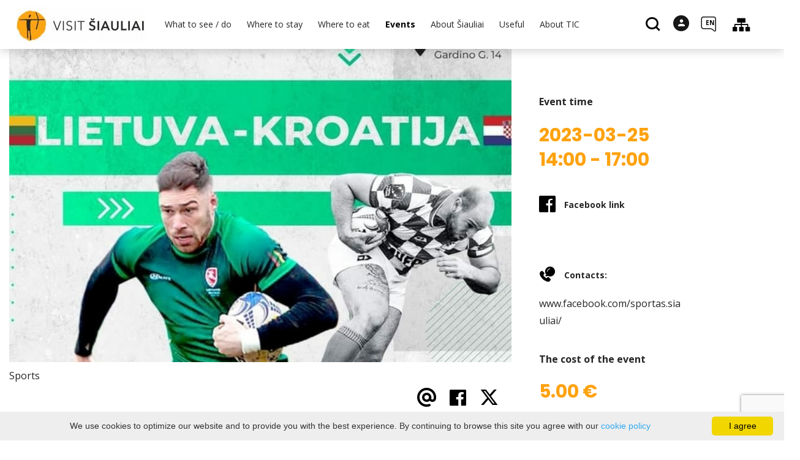

--- FILE ---
content_type: text/html; charset=UTF-8
request_url: https://www.visitsiauliai.lt/en/events-event/id-3420/id-3420/date-20230325/
body_size: 18627
content:
<!DOCTYPE HTML >
<html lang="en">
<head>
    <meta http-equiv="content-type" content="text/html; charset=UTF-8"/>
    <meta name="viewport" content="width=device-width, initial-scale=1.0, user-scalable=0"/>
    <title></title>
    <meta property="og:title" content=""/>
                <meta property="fb:app_id" content="1724584577685698"/>
        <meta property="og:type" content="article"/>
        <meta property="og:description" content=""/>
        <meta property="og:url" content="https://www.visitsiauliai.lt/en/events-event/id-3420/"/>
                <meta property="og:image" content="https://www.visitsiauliai.lt/data/events/sharing/kovo_25_ltr_kro.jpg"/>
        <meta property="og:image:width" content="600"/>
        <meta property="og:image:height" content="600"/>
    
            <link rel="shortcut icon" type="image/png"
              href="https://www.visitsiauliai.lt/data/settings/favicon/favSiauliu.jpg"/>
        <link rel="stylesheet" href="https://stackpath.bootstrapcdn.com/bootstrap/4.1.3/css/bootstrap.min.css"
          integrity="sha384-MCw98/SFnGE8fJT3GXwEOngsV7Zt27NXFoaoApmYm81iuXoPkFOJwJ8ERdknLPMO"
          crossorigin="anonymous">
            <link rel="stylesheet"
              href="https://www.visitsiauliai.lt/templates/bebras/siauliai/css/style.css?v=1767964921">
    
    
        
        <script>
        var cookie_text = 'We use cookies to optimize our website and to provide you with the best experience. By continuing to browse this site you agree with our';
        var cookie_link_text = 'cookie policy';
        var cookie_link = 'https://www.visitsiauliai.lt/en/page/cookie-policy/';
        var cookie_close_text = 'I agree';
    </script>
    <script type="text/javascript" id="cookieinfo"
            src="https://www.visitsiauliai.lt/templates/js/cookieinfo.js?v=1767964921">
    </script>

    <link rel="canonical" href="https://www.visitsiauliai.lt/en/events-event/id-3420/"/>
    <link rel="alternate" href="https://www.visitsiauliai.lt/renginys/europos-vyru-r-15-cempionato-trophy-diviziono-rungtynes-lietuva-kroatija/" hreflang="lt-lt"/>


<script type="application/ld+json">{"@context":"http://schema.org","@type":"BreadcrumbList","itemListElement":[{"@type":"ListItem","position":1,"name":"MAIN PAGE","item":"https://www.visitsiauliai.lt/en/main-page/"},{"@type":"ListItem","position":2,"name":"Events","item":"https://www.visitsiauliai.lt/en/events/"},{"@type":"ListItem","position":3,"name":"Sports","item":"https://www.visitsiauliai.lt/en/events/sports/"},{"@type":"ListItem","position":4,"name":"","item":"https://www.visitsiauliai.lt/en/events-event/id-3420/"}]}</script>
    
    <script type="text/javascript" src="https://www.visitsiauliai.lt/templates/bebras/js/jquery-2.1.3.min.js"></script>
<script type="text/javascript" src="https://www.visitsiauliai.lt/templates/bebras/js/jquery.mmenu.all.js" ></script>
<script src="https://www.visitsiauliai.lt/templates/js/jquery/jquery.sumoselect.min.js"></script>
<script type="text/javascript" src="https://www.visitsiauliai.lt/templates/bebras/js/lazysizes.min.js"></script>
<script type="text/javascript" src="https://www.visitsiauliai.lt/templates/bebras/js/bootstrap.min.js"></script>
<script type="text/javascript" src="https://www.visitsiauliai.lt/templates/bebras/js/jquery.sticky-kit.min.js"></script>
<script type="text/javascript" src="https://www.visitsiauliai.lt/templates/bebras/js/swiper/swiper-bundle.min.js" ></script>
<script type="text/javascript" src="https://www.visitsiauliai.lt/templates/bebras/js/jquery.magnific-popup.min.js"></script>
<script type="text/javascript" src="https://www.visitsiauliai.lt/templates/bebras/js/collapse.js"></script>
<script src="https://www.visitsiauliai.lt/templates/js/request.js"></script>
<script type="text/javascript" src="https://www.visitsiauliai.lt/templates/js/loading.js"></script>
<script src="https://www.visitsiauliai.lt/templates/bebras/js/user.js?v=1.1"></script>
<script src="https://www.visitsiauliai.lt/templates/js/jquery/jquery-ui.min.js"></script>
<script type="text/javascript" src="https://www.visitsiauliai.lt/templates/bebras/js/perfect-scrollbar.min.js"></script>


    <script type="text/javascript" src="https://www.visitsiauliai.lt/templates/bebras/js/nouislider.min.js"></script>
        <script type="text/javascript" src="https://www.visitsiauliai.lt/templates/bebras/js/popper.min.js"></script>
    <script type="text/javascript" src="https://cdnjs.cloudflare.com/ajax/libs/ekko-lightbox/5.3.0/ekko-lightbox.min.js"></script>
    <script type="text/javascript" src="https://www.visitsiauliai.lt/templates/bebras/js/jquery.justifiedGallery.min.js"></script>
    <script type="text/javascript" src="https://www.visitsiauliai.lt/templates/bebras/js/jquery.scrollLock.js"></script>
    <script src="https://www.visitsiauliai.lt/templates/js/likedislike.js"></script>
    <script src="https://www.visitsiauliai.lt/templates/js/List/List.js?v=1767964921"></script>
    <script src="https://www.visitsiauliai.lt/templates/js/fullscreen.js"></script>
    <script src="https://www.visitsiauliai.lt/templates/js/multiple_trips.js"></script>
    <script src="https://www.visitsiauliai.lt/templates/fancybox-3.5.7/jquery.fancybox.min.js"></script>
    <script src="https://www.visitsiauliai.lt/templates/swipebox/js/jquery.swipebox.js"></script>


<link href="https://www.visitsiauliai.lt/templates/js/video-js/video-js.min.css" rel="stylesheet">
<script src="https://www.visitsiauliai.lt/templates/js/video-js/video.min.js"></script>

        <link rel="stylesheet" href="https://www.visitsiauliai.lt/templates/css/leaflet.css" crossorigin=""/>
<link rel="stylesheet" href="https://www.visitsiauliai.lt/templates/css/leaflet-custom-style.css?v=1767964921" crossorigin=""/>
<script src="https://www.visitsiauliai.lt/templates/js/leaflet.js" crossorigin=""></script>

<link rel="stylesheet" href="https://www.visitsiauliai.lt/templates/css/MarkerCluster.css" />

<link rel="stylesheet" href="https://www.visitsiauliai.lt/templates/css/MarkerCluster.Default.css" />

<!--[if lte IE 8]><link rel="stylesheet" href="https://leaflet.github.io/Leaflet.markercluster/dist/MarkerCluster.Default.ie.css" /><![endif]-->
<script src="https://www.visitsiauliai.lt/templates/js/leaflet.markercluster-src.js"></script>


<script type="text/javascript">
    base_url = 'https://www.visitsiauliai.lt/';
    window.lid = '2';
    window.base_url = 'https://www.visitsiauliai.lt/';
    window.base_url_lang = 'https://www.visitsiauliai.lt/en/';
    window.base_url_root = 'https://www.visitsiauliai.lt/';
</script>
<script type="text/javascript" src="https://www.visitsiauliai.lt/templates/js/leafletMap.js?v=1767964921"></script>
<link rel="stylesheet" href="https://www.visitsiauliai.lt/templates/css/leafletMap.css?v=1767964921" />



</head>
<body class="initial-load">

<script type="text/javascript">
var _userway_config = {
account: 'i9dCg5OA4M'
};
</script>
<script type="text/javascript" src="https://cdn.userway.org/widget.js"></script>



<script>
  // Netrinti !
  document.addEventListener("DOMContentLoaded", function () {
    const buttons = document.querySelectorAll('.registracijos-mygtukas');

    buttons.forEach(btn => {
      // Pradinis bounce efektas (vienkartinis)
      btn.animate([
        { transform: 'scale(1)', offset: 0 },
        { transform: 'scale(1.1)', offset: 0.3 },
        { transform: 'scale(0.95)', offset: 0.6 },
        { transform: 'scale(1)', offset: 1 }
      ], {
        duration: 600,
        easing: 'ease-out'
      });

      // Hover efektas
      btn.addEventListener("mouseover", function () {
        btn.style.backgroundColor = "#0086c3";
        btn.style.boxShadow = "0 0 10px #00a4e0";
      });

      btn.addEventListener("mouseout", function () {
        btn.style.backgroundColor = "#00a4e0";
        btn.style.boxShadow = "0 0 0 transparent";
      });
    });
  });
</script>

<script>
// Netrinti !
document.addEventListener("DOMContentLoaded", function () {
    const links = document.querySelectorAll('a[href*="Informacija%20lengvai%20suprantama%20kalba%20TIC.pdf"]');
    
    links.forEach(link => {
        const menuTitle = link.querySelector(".sub-menu-title");
        if (menuTitle) {
            const img = document.createElement("img");
            img.src = "https://www.visitsiauliai.lt/data/ckfinder/files/ilsk.jpg";
            img.alt = "Informacija lengvai suprantama kalba";
            img.style.width = "30px"; // adjust size if needed
            img.style.marginRight = "8px";
            menuTitle.prepend(img);
        }
    });
});

</script>
<header class="header">
    <div class="container">
        <a class="top-nav-mobile-toggle" href="#mobile-menu"><span class="bebras-icon-Menu"></span><span class="sr-only">Budgetary institution Šiauliai Tourism Information Center<br>Vilniaus st. 213-90, LT-76348 Šiauliai</span></a>
        <div class="logo clearfix">
            <a class="navbar-link" href="https://www.visitsiauliai.lt/en/">
                <img src="https://www.visitsiauliai.lt/data/settings/logo/visit_siauliai_logotipas_h_1__001.jpg"
                     alt="Budgetary institution Šiauliai Tourism Information Center<br>Vilniaus st. 213-90, LT-76348 Šiauliai">
            </a>
        </div>
            <div class="mobile-menu" id="mobile-menu">
        <ul class="left-menu">
                                                                    <li>
                                                                                    <span class=" ">What to see / do</span>
                                                                                <ul>
                    <li>
                                    <a href="https://www.visitsiauliai.lt/en/main-page/"  class="">
                        What to see / do
                    </a>
                            </li>
        
                                <li >

                                    <a href="https://www.visitsiauliai.lt/en/sightseeing-places/"                    >
                        Places to visit
                    </a>
                                
            </li>
                                            <li >

                                    <a href="https://www.visitsiauliai.lt/en/excursions/"                    >
                        Excursions
                    </a>
                                
            </li>
                                            <li >

                                    <span class=" ">Routes</span>
                                    <ul>
                    <li>
                <a href="https://www.visitsiauliai.lt/en/routes/"  class="191 281 ">
                    Routes
                </a>
            </li>
        
                                <li >

                                    <a href="https://www.visitsiauliai.lt/en/page/the-path-of-the-sun/"                    >
                        The path of the sun
                    </a>
                                
            </li>
                        </ul>

            </li>
                                            <li >

                                    <a href="https://www.visitsiauliai.lt/en/things-to-do/"                    >
                        Entertainment
                    </a>
                                
            </li>
                                            <li >

                                    <a href="https://www.visitsiauliai.lt/en/educations/"                    >
                        Education
                    </a>
                                
            </li>
                        </ul>
                    </li>
                                                                                    <li>
                                                                                    <span class=" ">Where to stay</span>
                                                                                <ul>
                    <li>
                                    <a href="https://www.visitsiauliai.lt/en/accommodation/"  class="">
                        Where to stay
                    </a>
                            </li>
        
                                <li >

                                    <a href="https://www.visitsiauliai.lt/en/accommodation/?filterForm[category][12]=12"                    >
                        Hotels
                    </a>
                                
            </li>
                                            <li >

                                    <a href="https://www.visitsiauliai.lt/en/accommodation/?filterForm[category][11]=11"                    >
                        Guest houses
                    </a>
                                
            </li>
                                            <li >

                                    <a href="https://www.visitsiauliai.lt/en/accommodation/?filterForm[category][122]=122"                    >
                        Apartaments
                    </a>
                                
            </li>
                                            <li >

                                    <a href="https://www.visitsiauliai.lt/en/accommodation/?filterForm[category][121]=121"                    >
                        Motels
                    </a>
                                
            </li>
                                            <li >

                                    <a href="https://www.visitsiauliai.lt/en/accommodation/?filterForm[category][119]=119"                    >
                        Hostels
                    </a>
                                
            </li>
                                            <li >

                                    <a href="https://www.visitsiauliai.lt/en/accommodation/?filterForm[category][4]=4"                    >
                        Countryside tourism homesteads
                    </a>
                                
            </li>
                                            <li >

                                    <a href="https://www.visitsiauliai.lt/en/accommodation/?filterForm[category][13]=13"                    >
                        Campings
                    </a>
                                
            </li>
                                            <li >

                                    <a href="https://www.visitsiauliai.lt/en/accommodation/?filterForm[category][123]=123"                    >
                        Campsites
                    </a>
                                
            </li>
                        </ul>
                    </li>
                                                                                    <li>
                                                                                    <span class=" ">Where to eat</span>
                                                                                <ul>
                    <li>
                                    <a href="https://www.visitsiauliai.lt/en/food-and-drink/"  class="">
                        Where to eat
                    </a>
                            </li>
        
                                <li >

                                    <a href="https://www.visitsiauliai.lt/en/food-and-drink/?filterForm[category][110]=110"                    >
                        Lithuanian cusine
                    </a>
                                
            </li>
                                            <li >

                                    <a href="https://www.visitsiauliai.lt/en/food-and-drink/?filterForm[category][32]=32"                    >
                        Restaurants
                    </a>
                                
            </li>
                                            <li >

                                    <a href="https://www.visitsiauliai.lt/en/food-and-drink/?filterForm[category][33]=33"                    >
                        Cafes
                    </a>
                                
            </li>
                                            <li >

                                    <a href="https://www.visitsiauliai.lt/en/food-and-drink/?filterForm[category][56]=56"                    >
                        Bars
                    </a>
                                
            </li>
                                            <li >

                                    <a href="https://www.visitsiauliai.lt/en/food-and-drink/?filterForm[category][140]=140"                    >
                        Canteen
                    </a>
                                
            </li>
                                            <li >

                                    <a href="https://www.visitsiauliai.lt/en/food-and-drink/?filterForm[category][35]=35"                    >
                        Pizzerias
                    </a>
                                
            </li>
                                            <li >

                                    <a href="https://www.visitsiauliai.lt/en/food-and-drink/?filterForm[category][61]=61"                    >
                        Fast food
                    </a>
                                
            </li>
                                            <li >

                                    <a href="https://www.visitsiauliai.lt/en/food-and-drink/?filterForm[category][124]=124"                    >
                        Vegetarian cuisine
                    </a>
                                
            </li>
                        </ul>
                    </li>
                                                                                    <li>
                                                    <a href="https://www.visitsiauliai.lt/en/events/"  class="selected" >
                                Events
                            </a>
                                                                    </li>
                                                                                    <li>
                                                                                    <span class=" ">About Šiauliai</span>
                                                                                <ul>
                    <li>
                                                                                                                        <a href="http://siauliuistorija.lt/" class="">
                                    About Šiauliai
                                </a>
                                                                                </li>
        
                                <li >

                                    <a href="http://siauliuistorija.lt/"                    target="_blank">
                        History of Šiauliai city
                    </a>
                                
            </li>
                                                                <li >

                                    <a href="https://www.visitsiauliai.lt/en/page/facts-and-figures/"                    >
                        Facts and figures
                    </a>
                                
            </li>
                                            <li >

                                    <a href="https://www.visitsiauliai.lt/en/publications-1/"                    >
                        Publications
                    </a>
                                
            </li>
                                            </ul>
                    </li>
                                                                                    <li>
                                                                                    <span class=" ">Useful</span>
                                                                                <ul>
                    <li>
                                    <a href="https://www.visitsiauliai.lt/en/#"  class="">
                        Useful
                    </a>
                            </li>
        
                                                    <li >

                                    <a href="https://www.visitsiauliai.lt/en/page/how-to-get-there/"                    >
                        How to get there
                    </a>
                                
            </li>
                                            <li >

                                    <a href="https://www.visitsiauliai.lt/en/page/relevant-contacts/"                    >
                        Useful contacts
                    </a>
                                
            </li>
                                            <li >

                                    <a href="https://www.visitsiauliai.lt/en/page/public-transport/"                    >
                        Public transport
                    </a>
                                
            </li>
                                            <li >

                                    <a href="https://www.visitsiauliai.lt/en/page/bus-parking-lots/"                    >
                        Bus parking lots
                    </a>
                                
            </li>
                                            <li >

                                    <a href="https://www.visitsiauliai.lt/en/page/taxi/"                    >
                        Taxi
                    </a>
                                
            </li>
                                            <li >

                                    <a href="https://www.visitsiauliai.lt/en/page/car-rental/"                    >
                        Car rental
                    </a>
                                
            </li>
                                            <li >

                                    <a href="https://www.visitsiauliai.lt/en/page/bus-rent-1/"                    >
                        Bus rental
                    </a>
                                
            </li>
                                            <li >

                                    <a href="https://www.visitsiauliai.lt/en/page/travel-organizers-and-agencies/"                    >
                        Tour operators and agencies
                    </a>
                                
            </li>
                                            <li >

                                    <a href="https://www.visitsiauliai.lt/en/page/souvenirs/"                    >
                        Souvenirs
                    </a>
                                
            </li>
                                            <li >

                                    <a href="https://www.visitsiauliai.lt/en/conference-rooms/"                    >
                        Conferences
                    </a>
                                
            </li>
                                            <li >

                                    <a href="https://www.visitsiauliai.lt/en/page/mobile-application/"                    >
                        Mobile application
                    </a>
                                
            </li>
                                            <li >

                                    <a href="https://www.visitsiauliai.lt/leidiniai"                    >
                        Publications
                    </a>
                                
            </li>
                                                                </ul>
                    </li>
                                                                                    <li>
                                                                                    <span class=" ">About TIC</span>
                                                                                <ul>
                    <li>
                                    <a href="https://www.visitsiauliai.lt/en/#"  class="">
                        About TIC
                    </a>
                            </li>
        
                                <li >

                                    <a href="https://www.visitsiauliai.lt/en/page/about-us-3/"                    >
                        About us
                    </a>
                                
            </li>
                                            <li >

                                    <a href="https://www.visitsiauliai.lt/en/page/contacts/"                    >
                        Contacts
                    </a>
                                
            </li>
                                                                                                                                                                                                                                <li >

                                    <a href="https://www.visitsiauliai.lt/en/page/working-hours/"                    >
                        Working hours
                    </a>
                                
            </li>
                                                                                    <li >

                                    <a href="https://www.visitsiauliai.lt/en/page/guide-services/"                    >
                        Guide services
                    </a>
                                
            </li>
                                                                                    <li >

                                    <a href="https://www.visitsiauliai.lt/data/ckfinder/files/Service%20Quality%20Standard%20Guidelines(1).pdf"                    target="_blank">
                        Service quality standard guidelines
                    </a>
                                
            </li>
                                            <li >

                                    <a href="https://www.visitsiauliai.lt/en/tree/"                    >
                        Database tree
                    </a>
                                
            </li>
                                            </ul>
                    </li>
                                    </ul>
        <div class='mobile-language-switch' id="appendable-language-switch">
            <ul>
                                                        <li><a class='' href='https://www.visitsiauliai.lt/renginys/europos-vyru-r-15-cempionato-trophy-diviziono-rungtynes-lietuva-kroatija/date-20230325/'>
                            <div class='language-img'><img src='https://www.visitsiauliai.lt/templates/bebras/img/blank.gif'
                                                           class='flag flag-lt' alt="flag-icon Lietuvių"></div>
                            Lietuvių</a></li>
                                                        <li><a class='' href='https://www.visitsiauliai.lt/lv/events-event/id-3420/id-3420/date-20230325/'>
                            <div class='language-img'><img src='https://www.visitsiauliai.lt/templates/bebras/img/blank.gif'
                                                           class='flag flag-lv' alt="flag-icon Latviešu"></div>
                            Latviešu</a></li>
                                                        <li><a class='' href='https://www.visitsiauliai.lt/fr/events-event/id-3420/id-3420/date-20230325/'>
                            <div class='language-img'><img src='https://www.visitsiauliai.lt/templates/bebras/img/blank.gif'
                                                           class='flag flag-fr' alt="flag-icon Française"></div>
                            Française</a></li>
                                                        <li><a class='selected' href='https://www.visitsiauliai.lt/en/events-event/id-3420/id-3420/date-20230325/'>
                            <div class='language-img'><img src='https://www.visitsiauliai.lt/templates/bebras/img/blank.gif'
                                                           class='flag flag-en' alt="flag-icon English"></div>
                            English</a></li>
                                                        <li><a class='' href='https://www.visitsiauliai.lt/ru/events-event/id-3420/id-3420/date-20230325/'>
                            <div class='language-img'><img src='https://www.visitsiauliai.lt/templates/bebras/img/blank.gif'
                                                           class='flag flag-ru' alt="flag-icon Русский"></div>
                            Русский</a></li>
                                                        <li><a class='' href='https://www.visitsiauliai.lt/de/events-event/id-3420/id-3420/date-20230325/'>
                            <div class='language-img'><img src='https://www.visitsiauliai.lt/templates/bebras/img/blank.gif'
                                                           class='flag flag-de' alt="flag-icon Deutsch"></div>
                            Deutsch</a></li>
                            </ul>
        </div>
        <div class='mobile-account-block' id="menu-account-block">
    <ul class='mm-listview'>
        <li class='account-name'>
            <a class='selected'>
                <span>
                                            <span class="bebras-icon-avatar"></span>
                                    </span>
                 
            </a>
        </li>
                            <li>
                <a href="https://www.visitsiauliai.lt/en/my-trips/"><span></span>My travels</a>
            </li>
                    <li>
                <a href="https://www.visitsiauliai.lt/en/cart/"><span></span>Shopping cart</a>
            </li>
                    <li>
                <a href="https://www.visitsiauliai.lt/en/order-history/"><span></span>Orders</a>
            </li>
                    <li>
                <a href="https://www.visitsiauliai.lt/en/edit-profile/"><span></span>Edit profile</a>
            </li>
                <li>
            <a href="javascript:;" onclick ="return logout();"><span></span>Logout</a>
        </li>
    </ul>
</div>
        <div class="close-mm"><span class="bebras-icon-close"></span></div>
    </div>
    <div class="menu-con">
        <nav id="my-menu" class="main-menu clearfix" >
            <ul class="left-menu">
                                                                                    <li tabindex="0" class="                                                            sub-menu-parent                                                         submenu-standart"
                        >
                                                            <a tabindex="-1" href="https://www.visitsiauliai.lt/en/main-page/" >
                                    What to see / do
                                </a>
                                                            <div class="scroll">
        <div class="sub-menu-list">
                                                <div class="nav-column">
                        <a class="" href="https://www.visitsiauliai.lt/en/sightseeing-places/" target="">                                                        <div class="sub-menu-title">
                                Places to visit
                            </div>
                            </a>                                            </div>
                                                                <div class="nav-column">
                        <a class="" href="https://www.visitsiauliai.lt/en/excursions/" target="">                                                        <div class="sub-menu-title">
                                Excursions
                            </div>
                            </a>                                            </div>
                                                                <div class="nav-column">
                        <a class="" href="https://www.visitsiauliai.lt/en/routes/" target="">                                                        <div class="sub-menu-title">
                                Routes
                            </div>
                            </a>                                                    <ul>
                                                                                                        <li ><a href="https://www.visitsiauliai.lt/en/page/the-path-of-the-sun/">The path of the sun</a></li>
                                                                                                </ul>
                                            </div>
                                                                <div class="nav-column">
                        <a class="" href="https://www.visitsiauliai.lt/en/things-to-do/" target="">                                                        <div class="sub-menu-title">
                                Entertainment
                            </div>
                            </a>                                            </div>
                                                                <div class="nav-column">
                        <a class="" href="https://www.visitsiauliai.lt/en/educations/" target="">                                                        <div class="sub-menu-title">
                                Education
                            </div>
                            </a>                                            </div>
                                    </div>
    </div>

                        </li>
                                                                                                        <li tabindex="0" class="                                                            sub-menu-parent                                                         "
                        >
                                                            <a tabindex="-1" href="https://www.visitsiauliai.lt/en/accommodation/" >
                                    Where to stay
                                </a>
                                                        <div class=" scroll" >
    <div class="sub-menu-list tourism_category">
                        <div class="nav-column">
                <a href="https://www.visitsiauliai.lt/en/accommodation/?filterForm[category][12]=12">
                                        <div class="sub-menu-img">
                        <div></div>
                        <img data-sizes="auto" class="image lazyload"
                            src="[data-uri]"
                            data-src="https://www.visitsiauliai.lt/templates/images/no_photo/660x440.jpg"
                            data-srcset="
                                                            https://www.visitsiauliai.lt/data/tourism/categories/list/vilnius2_1__1_.jpg 289w,
                                                                                        https://www.visitsiauliai.lt/data/tourism/categories/mobile/vilnius2_1__1_.jpg  600w
                            "
                            alt="Hotels"
                        >
                    </div>
                                        <div class="turism-title-box">
                        <div class="sub-menu-title">Hotels</div>
                        <div class="suggestions">Objects: 21</div>
                    </div>
                </a>
            </div>
                                <div class="nav-column">
                <a href="https://www.visitsiauliai.lt/en/accommodation/?filterForm[category][11]=11">
                                        <div class="sub-menu-img">
                        <div></div>
                        <img data-sizes="auto" class="image lazyload"
                            src="[data-uri]"
                            data-src="https://www.visitsiauliai.lt/templates/images/no_photo/660x440.jpg"
                            data-srcset="
                                                            https://www.visitsiauliai.lt/data/tourism/categories/list/sveciu_namai.jpg 289w,
                                                                                        https://www.visitsiauliai.lt/data/tourism/categories/mobile/sveciu_namai.jpg  600w
                            "
                            alt="Guest houses"
                        >
                    </div>
                                        <div class="turism-title-box">
                        <div class="sub-menu-title">Guest houses</div>
                        <div class="suggestions">Objects: 17</div>
                    </div>
                </a>
            </div>
                                <div class="nav-column">
                <a href="https://www.visitsiauliai.lt/en/accommodation/?filterForm[category][122]=122">
                                        <div class="sub-menu-img">
                        <div></div>
                        <img data-sizes="auto" class="image lazyload"
                            src="[data-uri]"
                            data-src="https://www.visitsiauliai.lt/templates/images/no_photo/660x440.jpg"
                            data-srcset="
                                                            https://www.visitsiauliai.lt/data/tourism/categories/list/apartamentai.jpg 289w,
                                                                                        https://www.visitsiauliai.lt/data/tourism/categories/mobile/apartamentai.jpg  600w
                            "
                            alt="Apartaments"
                        >
                    </div>
                                        <div class="turism-title-box">
                        <div class="sub-menu-title">Apartaments</div>
                        <div class="suggestions">Objects: 20</div>
                    </div>
                </a>
            </div>
                                <div class="nav-column">
                <a href="https://www.visitsiauliai.lt/en/accommodation/?filterForm[category][121]=121">
                                        <div class="sub-menu-img">
                        <div></div>
                        <img data-sizes="auto" class="image lazyload"
                            src="[data-uri]"
                            data-src="https://www.visitsiauliai.lt/templates/images/no_photo/660x440.jpg"
                            data-srcset="
                                                            https://www.visitsiauliai.lt/data/tourism/categories/list/moteliai.jpg 289w,
                                                                                        https://www.visitsiauliai.lt/data/tourism/categories/mobile/moteliai.jpg  600w
                            "
                            alt="Motels"
                        >
                    </div>
                                        <div class="turism-title-box">
                        <div class="sub-menu-title">Motels</div>
                        <div class="suggestions">Objects: 9</div>
                    </div>
                </a>
            </div>
                                <div class="nav-column">
                <a href="https://www.visitsiauliai.lt/en/accommodation/?filterForm[category][119]=119">
                                        <div class="sub-menu-img">
                        <div></div>
                        <img data-sizes="auto" class="image lazyload"
                            src="[data-uri]"
                            data-src="https://www.visitsiauliai.lt/templates/images/no_photo/660x440.jpg"
                            data-srcset="
                                                            https://www.visitsiauliai.lt/data/tourism/categories/list/nakvynes_namai.jpg 289w,
                                                                                        https://www.visitsiauliai.lt/data/tourism/categories/mobile/nakvynes_namai.jpg  600w
                            "
                            alt="Hostels"
                        >
                    </div>
                                        <div class="turism-title-box">
                        <div class="sub-menu-title">Hostels</div>
                        <div class="suggestions">Objects: 9</div>
                    </div>
                </a>
            </div>
                                <div class="nav-column">
                <a href="https://www.visitsiauliai.lt/en/accommodation/?filterForm[category][4]=4">
                                        <div class="sub-menu-img">
                        <div></div>
                        <img data-sizes="auto" class="image lazyload"
                            src="[data-uri]"
                            data-src="https://www.visitsiauliai.lt/templates/images/no_photo/660x440.jpg"
                            data-srcset="
                                                            https://www.visitsiauliai.lt/data/tourism/categories/list/gradiali_ezero_vila_1__1_.jpg 289w,
                                                                                        https://www.visitsiauliai.lt/data/tourism/categories/mobile/gradiali_ezero_vila_1__1_.jpg  600w
                            "
                            alt="Countryside tourism homesteads"
                        >
                    </div>
                                        <div class="turism-title-box">
                        <div class="sub-menu-title">Countryside tourism homesteads</div>
                        <div class="suggestions">Objects: 47</div>
                    </div>
                </a>
            </div>
                                <div class="nav-column">
                <a href="https://www.visitsiauliai.lt/en/accommodation/?filterForm[category][13]=13">
                                        <div class="sub-menu-img">
                        <div></div>
                        <img data-sizes="auto" class="image lazyload"
                            src="[data-uri]"
                            data-src="https://www.visitsiauliai.lt/templates/images/no_photo/660x440.jpg"
                            data-srcset="
                                                            https://www.visitsiauliai.lt/data/tourism/categories/list/ajeryne_1__1_.jpg 289w,
                                                                                        https://www.visitsiauliai.lt/data/tourism/categories/mobile/ajeryne_1__1_.jpg  600w
                            "
                            alt="Campings"
                        >
                    </div>
                                        <div class="turism-title-box">
                        <div class="sub-menu-title">Campings</div>
                        <div class="suggestions">Objects: 8</div>
                    </div>
                </a>
            </div>
                                <div class="nav-column">
                <a href="https://www.visitsiauliai.lt/en/accommodation/?filterForm[category][123]=123">
                                        <div class="sub-menu-img">
                        <div></div>
                        <img data-sizes="auto" class="image lazyload"
                            src="[data-uri]"
                            data-src="https://www.visitsiauliai.lt/templates/images/no_photo/660x440.jpg"
                            data-srcset="
                                                            https://www.visitsiauliai.lt/data/tourism/categories/list/stovyklavietes.jpg 289w,
                                                                                        https://www.visitsiauliai.lt/data/tourism/categories/mobile/stovyklavietes.jpg  600w
                            "
                            alt="Campsites"
                        >
                    </div>
                                        <div class="turism-title-box">
                        <div class="sub-menu-title">Campsites</div>
                        <div class="suggestions">Objects: 9</div>
                    </div>
                </a>
            </div>
                </div>
</div>

                        </li>
                                                                                                        <li tabindex="0" class="                                                            sub-menu-parent                                                         "
                        >
                                                            <a tabindex="-1" href="https://www.visitsiauliai.lt/en/food-and-drink/" >
                                    Where to eat
                                </a>
                                                        <div class=" scroll" >
    <div class="sub-menu-list tourism_category">
                        <div class="nav-column">
                <a href="https://www.visitsiauliai.lt/en/food-and-drink/?filterForm[category][110]=110">
                                        <div class="sub-menu-img">
                        <div></div>
                        <img data-sizes="auto" class="image lazyload"
                            src="[data-uri]"
                            data-src="https://www.visitsiauliai.lt/templates/images/no_photo/660x440.jpg"
                            data-srcset="
                                                            https://www.visitsiauliai.lt/data/tourism/categories/list/saldus_saltibarsciai_74768908_001.jpg 289w,
                                                                                        https://www.visitsiauliai.lt/data/tourism/categories/mobile/saldus_saltibarsciai_74768908_001.jpg  600w
                            "
                            alt="Lithuanian cusine"
                        >
                    </div>
                                        <div class="turism-title-box">
                        <div class="sub-menu-title">Lithuanian cusine</div>
                        <div class="suggestions">Objects: 35</div>
                    </div>
                </a>
            </div>
                                <div class="nav-column">
                <a href="https://www.visitsiauliai.lt/en/food-and-drink/?filterForm[category][32]=32">
                                        <div class="sub-menu-img">
                        <div></div>
                        <img data-sizes="auto" class="image lazyload"
                            src="[data-uri]"
                            data-src="https://www.visitsiauliai.lt/templates/images/no_photo/660x440.jpg"
                            data-srcset="
                                                            https://www.visitsiauliai.lt/data/tourism/categories/list/rsz_nr_6_1_.jpg 289w,
                                                                                        https://www.visitsiauliai.lt/data/tourism/categories/mobile/rsz_nr_6_1_.jpg  600w
                            "
                            alt="Restaurants"
                        >
                    </div>
                                        <div class="turism-title-box">
                        <div class="sub-menu-title">Restaurants</div>
                        <div class="suggestions">Objects: 33</div>
                    </div>
                </a>
            </div>
                                <div class="nav-column">
                <a href="https://www.visitsiauliai.lt/en/food-and-drink/?filterForm[category][33]=33">
                                        <div class="sub-menu-img">
                        <div></div>
                        <img data-sizes="auto" class="image lazyload"
                            src="[data-uri]"
                            data-src="https://www.visitsiauliai.lt/templates/images/no_photo/660x440.jpg"
                            data-srcset="
                                                            https://www.visitsiauliai.lt/data/tourism/categories/list/35.jpg 289w,
                                                                                        https://www.visitsiauliai.lt/data/tourism/categories/mobile/35.jpg  600w
                            "
                            alt="Cafes"
                        >
                    </div>
                                        <div class="turism-title-box">
                        <div class="sub-menu-title">Cafes</div>
                        <div class="suggestions">Objects: 73</div>
                    </div>
                </a>
            </div>
                                <div class="nav-column">
                <a href="https://www.visitsiauliai.lt/en/food-and-drink/?filterForm[category][56]=56">
                                        <div class="sub-menu-img">
                        <div></div>
                        <img data-sizes="auto" class="image lazyload"
                            src="[data-uri]"
                            data-src="https://www.visitsiauliai.lt/templates/images/no_photo/660x440.jpg"
                            data-srcset="
                                                            https://www.visitsiauliai.lt/data/tourism/categories/list/barai.jpg 289w,
                                                                                        https://www.visitsiauliai.lt/data/tourism/categories/mobile/barai.jpg  600w
                            "
                            alt="Bars"
                        >
                    </div>
                                        <div class="turism-title-box">
                        <div class="sub-menu-title">Bars</div>
                        <div class="suggestions">Objects: 29</div>
                    </div>
                </a>
            </div>
                                <div class="nav-column">
                <a href="https://www.visitsiauliai.lt/en/food-and-drink/?filterForm[category][140]=140">
                                        <div class="sub-menu-img">
                        <div></div>
                        <img data-sizes="auto" class="image lazyload"
                            src="[data-uri]"
                            data-src="https://www.visitsiauliai.lt/templates/images/no_photo/660x440.jpg"
                            data-srcset="
                                                            https://www.visitsiauliai.lt/data/tourism/categories/list/zemaicio_cepelinai.jpg 289w,
                                                                                        https://www.visitsiauliai.lt/data/tourism/categories/mobile/zemaicio_cepelinai.jpg  600w
                            "
                            alt="Canteen"
                        >
                    </div>
                                        <div class="turism-title-box">
                        <div class="sub-menu-title">Canteen</div>
                        <div class="suggestions">Objects: 15</div>
                    </div>
                </a>
            </div>
                                <div class="nav-column">
                <a href="https://www.visitsiauliai.lt/en/food-and-drink/?filterForm[category][35]=35">
                                        <div class="sub-menu-img">
                        <div></div>
                        <img data-sizes="auto" class="image lazyload"
                            src="[data-uri]"
                            data-src="https://www.visitsiauliai.lt/templates/images/no_photo/660x440.jpg"
                            data-srcset="
                                                            https://www.visitsiauliai.lt/data/tourism/categories/list/pica_mafijos_vilniuje.jpg 289w,
                                                                                        https://www.visitsiauliai.lt/data/tourism/categories/mobile/pica_mafijos_vilniuje.jpg  600w
                            "
                            alt="Pizzerias"
                        >
                    </div>
                                        <div class="turism-title-box">
                        <div class="sub-menu-title">Pizzerias</div>
                        <div class="suggestions">Objects: 24</div>
                    </div>
                </a>
            </div>
                                <div class="nav-column">
                <a href="https://www.visitsiauliai.lt/en/food-and-drink/?filterForm[category][61]=61">
                                        <div class="sub-menu-img">
                        <div></div>
                        <img data-sizes="auto" class="image lazyload"
                            src="[data-uri]"
                            data-src="https://www.visitsiauliai.lt/templates/images/no_photo/660x440.jpg"
                            data-srcset="
                                                            https://www.visitsiauliai.lt/data/tourism/categories/list/greitas_maistas.jpeg 289w,
                                                                                        https://www.visitsiauliai.lt/data/tourism/categories/mobile/greitas_maistas.jpeg  600w
                            "
                            alt="Fast food"
                        >
                    </div>
                                        <div class="turism-title-box">
                        <div class="sub-menu-title">Fast food</div>
                        <div class="suggestions">Objects: 23</div>
                    </div>
                </a>
            </div>
                                <div class="nav-column">
                <a href="https://www.visitsiauliai.lt/en/food-and-drink/?filterForm[category][124]=124">
                                        <div class="sub-menu-img">
                        <div></div>
                        <img data-sizes="auto" class="image lazyload"
                            src="[data-uri]"
                            data-src="https://www.visitsiauliai.lt/templates/images/no_photo/660x440.jpg"
                            data-srcset="
                                                            https://www.visitsiauliai.lt/data/tourism/categories/list/vegetariska.jpg 289w,
                                                                                        https://www.visitsiauliai.lt/data/tourism/categories/mobile/vegetariska.jpg  600w
                            "
                            alt="Vegetarian cuisine"
                        >
                    </div>
                                        <div class="turism-title-box">
                        <div class="sub-menu-title">Vegetarian cuisine</div>
                        <div class="suggestions">Objects: 7</div>
                    </div>
                </a>
            </div>
                </div>
</div>

                        </li>
                                                                                                        <li tabindex="0" class="selected                                                         submenu-standart"
                        >
                                                            <a tabindex="-1" href="https://www.visitsiauliai.lt/en/events/" >
                                    Events
                                </a>
                                                        
                        </li>
                                                                                                        <li tabindex="0" class="                                                            sub-menu-parent                                                         submenu-standart"
                        >
                                                                                                                                                                                    <a tabindex="-1" href="http://siauliuistorija.lt/">
                                                About Šiauliai
                                            </a>
                                                                                                                                        <div class="scroll">
        <div class="sub-menu-list">
                                                <div class="nav-column">
                        <a class="" href="http://siauliuistorija.lt/" target="_blank">                                                        <div class="sub-menu-title">
                                History of Šiauliai city
                            </div>
                            </a>                                            </div>
                                                                                            <div class="nav-column">
                        <a class="" href="https://www.visitsiauliai.lt/en/page/facts-and-figures/" target="">                                                        <div class="sub-menu-title">
                                Facts and figures
                            </div>
                            </a>                                            </div>
                                                                <div class="nav-column">
                        <a class="" href="https://www.visitsiauliai.lt/en/publications-1/" target="">                                                        <div class="sub-menu-title">
                                Publications
                            </div>
                            </a>                                            </div>
                                                                </div>
    </div>

                        </li>
                                                                                                        <li tabindex="0" class="                                                            sub-menu-parent                                                         "
                        >
                                                            <a tabindex="-1" href="https://www.visitsiauliai.lt/en/#" >
                                    Useful
                                </a>
                                                            <div class="scroll">
        <div class="sub-menu-list">
                                                                            <div class="nav-column">
                        <a class="" href="https://www.visitsiauliai.lt/en/page/how-to-get-there/" target="">                                                        <div class="sub-menu-title">
                                How to get there
                            </div>
                            </a>                                            </div>
                                                                <div class="nav-column">
                        <a class="" href="https://www.visitsiauliai.lt/en/page/relevant-contacts/" target="">                                                        <div class="sub-menu-title">
                                Useful contacts
                            </div>
                            </a>                                            </div>
                                                                <div class="nav-column">
                        <a class="" href="https://www.visitsiauliai.lt/en/page/public-transport/" target="">                                                        <div class="sub-menu-title">
                                Public transport
                            </div>
                            </a>                                            </div>
                                                                <div class="nav-column">
                        <a class="" href="https://www.visitsiauliai.lt/en/page/bus-parking-lots/" target="">                                                        <div class="sub-menu-title">
                                Bus parking lots
                            </div>
                            </a>                                            </div>
                                                                <div class="nav-column">
                        <a class="" href="https://www.visitsiauliai.lt/en/page/taxi/" target="">                                                        <div class="sub-menu-title">
                                Taxi
                            </div>
                            </a>                                            </div>
                                                                <div class="nav-column">
                        <a class="" href="https://www.visitsiauliai.lt/en/page/car-rental/" target="">                                                        <div class="sub-menu-title">
                                Car rental
                            </div>
                            </a>                                            </div>
                                                                <div class="nav-column">
                        <a class="" href="https://www.visitsiauliai.lt/en/page/bus-rent-1/" target="">                                                        <div class="sub-menu-title">
                                Bus rental
                            </div>
                            </a>                                            </div>
                                                                <div class="nav-column">
                        <a class="" href="https://www.visitsiauliai.lt/en/page/travel-organizers-and-agencies/" target="">                                                        <div class="sub-menu-title">
                                Tour operators and agencies
                            </div>
                            </a>                                            </div>
                                                                <div class="nav-column">
                        <a class="" href="https://www.visitsiauliai.lt/en/page/souvenirs/" target="">                                                        <div class="sub-menu-title">
                                Souvenirs
                            </div>
                            </a>                                            </div>
                                                                <div class="nav-column">
                        <a class="" href="https://www.visitsiauliai.lt/en/conference-rooms/" target="">                                                        <div class="sub-menu-title">
                                Conferences
                            </div>
                            </a>                                            </div>
                                                                <div class="nav-column">
                        <a class="" href="https://www.visitsiauliai.lt/en/page/mobile-application/" target="">                                                        <div class="sub-menu-title">
                                Mobile application
                            </div>
                            </a>                                            </div>
                                                                <div class="nav-column">
                        <a class="" href="https://www.visitsiauliai.lt/leidiniai" target="">                                                        <div class="sub-menu-title">
                                Publications
                            </div>
                            </a>                                            </div>
                                                                                            </div>
    </div>

                        </li>
                                                                                                        <li tabindex="0" class="                                                            sub-menu-parent                                                         "
                        >
                                                            <a tabindex="-1" href="https://www.visitsiauliai.lt/en/#" >
                                    About TIC
                                </a>
                                                            <div class="scroll">
        <div class="sub-menu-list">
                                                <div class="nav-column">
                        <a class="" href="https://www.visitsiauliai.lt/en/page/about-us-3/" target="">                                                        <div class="sub-menu-title">
                                About us
                            </div>
                            </a>                                            </div>
                                                                <div class="nav-column">
                        <a class="" href="https://www.visitsiauliai.lt/en/page/contacts/" target="">                                                        <div class="sub-menu-title">
                                Contacts
                            </div>
                            </a>                                            </div>
                                                                                                                                                                                                                                                                                                                            <div class="nav-column">
                        <a class="" href="https://www.visitsiauliai.lt/en/page/working-hours/" target="">                                                        <div class="sub-menu-title">
                                Working hours
                            </div>
                            </a>                                            </div>
                                                                                                                        <div class="nav-column">
                        <a class="" href="https://www.visitsiauliai.lt/en/page/guide-services/" target="">                                                        <div class="sub-menu-title">
                                Guide services
                            </div>
                            </a>                                            </div>
                                                                                                                        <div class="nav-column">
                        <a class="" href="https://www.visitsiauliai.lt/data/ckfinder/files/Service%20Quality%20Standard%20Guidelines(1).pdf" target="_blank">                                                        <div class="sub-menu-title">
                                Service quality standard guidelines
                            </div>
                            </a>                                            </div>
                                                                <div class="nav-column">
                        <a class="" href="https://www.visitsiauliai.lt/en/tree/" target="">                                                        <div class="sub-menu-title">
                                Database tree
                            </div>
                            </a>                                            </div>
                                                                </div>
    </div>

                        </li>
                                                </ul>

            <ul class="right-menu">
                                <li class="search-block" id="search-block">
                    <a href="javascript:;" class="bebras-icon-search2" aria-label="Search"></a>

<div id="cd-search" class="cd-search search-input" onsubmit="searchSolr()">
    <div class="close-search"></div>
    <form action="https://www.visitsiauliai.lt/en/search/" method="get">
        <input id="searchfield" type="search" name="q" autocomplete="off" class="search-place" placeholder="Search">
        <label for="searchfield" class="sr-only">Search</label>
    </form>
    <div class="row" id="result-cont"></div>
</div>

                </li>

                <li class="account" id="account-block">
    <a href="#login-pop" class="login-pop">
                    <span class="no-login bebras-icon-avatar"><span class="sr-only"> Login</span></span>
            </a>
                <div id="login-pop" class="white-popup-block mfp-hide">
        <div class="login-block">
            <button title="Close (Esc)" type="button" class="mfp-close">×</button>
            <h3>Login / Registration</h3>
            <div class="login-block-container">
                <div class="form-zone login">
                    <h3>Existing account</h3>
                    <form action="" id="ajaxLogin" method="post" target="_self" _lpchecked="1">
                        <div>
                            <label for="login_name">E-mail</label>
                            <input id="login_name" class="comment-input" type="text" name="login_form[email]" value=""
                                   autocomplete="off">
                        </div>
                        <div class="">
                            <label for="login-pass">Password</label>
                            <input id="login-pass" class="comment-input" type="password" name="login_form[password]"
                                   autocomplete="off">
                        </div>
                                                <div id="log-errors">

                        </div>
                        <div class="btn-area">
                            <a href="javascript:;" onclick ="$('#ajaxLogin').submit();" class="btn dark">Log in</a>
                            <a id="reminder_" class="btn" href="javascript:;">I forgot</a>
                            <a class="register btn dark show-reg-block" href="javascript:;">Register</a>
                        </div>
                    </form>
                </div>
                <div class="members-cont">
                    <h3>Connect with social account</h3>
                    <div class="social-login-content">

                                                    <div id="facebookLoginBtn" onclick="loginFb(true);">
                                <span></span>Sign in with Facebook</div>
                                                                                                                            <div class="privacy-policy-login">By registering, you agree with our <a target="_blank" href="https://www.visitsiauliai.lt/en/page/privacy/">Privacy policy</a></div>
                                            </div>
                </div>
            </div>
        </div>
        <div class="reg-block">
            <button title="Close (Esc)" type="button" class="mfp-close">×</button>
            <a class="btn back-login"></a>
            <h3>Registration</h3>
            <div class="members-cont">
                <div class="form-zone">
                    <form action="" id="ajaxRegister" method="post" target="_self" _lpchecked="1">
                        <input id="e_input3" name="e" value="save" type="hidden">
                        <div class="reg-input-area">
                            <div>
                                <div class="">
                                    <label for="reg-name">Name</label>
                                    <input id="reg-name" class="comment-input" type="text" name="register_form[first_name]" value=""
                                           autocomplete="off">
                                </div>
                                <div class="">
                                    <label for="reg-lastname">Surname</label>
                                    <input id="reg-lastname" class="comment-input" type="text" name="register_form[last_name]" value=""
                                           autocomplete="off">
                                </div>
                                <div class="">
                                    <label for="reg-email">E-mail</label>
                                    <input id="reg-email" class="comment-input" type="text" name="register_form[email]" value=""
                                           autocomplete="off">
                                </div>
                            </div>
                            <div>
                                <div class="">
                                    <label for="reg-pass">Password</label>
                                    <input id="reg-pass" class="comment-input" type="password" name="register_form[password]"
                                           autocomplete="off">
                                </div>
                                <div class="">
                                    <label for="reg-pass2">Repeat the password</label>
                                    <input id="reg-pass2" class="comment-input" type="password" name="register_form[password2]"
                                           autocomplete="off">
                                </div>
                            </div>
                        </div>
                                                <div class="privat-rules">
                            By registering, you agree with our <a target="_blank" href="https://www.visitsiauliai.lt/en/page/privacy/">Privacy policy</a>
                        </div>
                                                <a href="javascript:;" onclick ="$('#ajaxRegister').submit();" class="register btn">Register</a>
                        <div id="reg-errors">
                        </div>
                    </form>
                </div>
            </div>
        </div>
        <div class="form-zone pass-reminder">
            <button title="Close (Esc)" type="button" class="mfp-close">×</button>
            <a class="btn back-login"></a>
            <h3>Password reminder</h3>
            <form action="" id="ajaxReminder" method="post" target="_self" _lpchecked="1">
                <input id="e_input2" name="e" value="save" type="hidden">

                <div class="">
                    <label for="remind_email">E-mail</label>
                    <input id="remind_email" class="comment-input" type="text" name="f[email]" value=""
                           autocomplete="off">
                </div>

                <div class="btn-area">
                    <a href="javascript:;" onclick ="$('#ajaxReminder').submit();" id="reminder_" class="btn">Remind</a>
                </div>
                <div id="remind-errors">
                </div>
            </form>
        </div>
    </div>


<script type="text/javascript">
    var reminder_errors = $('#remind-errors');
    $('#ajaxReminder').submit(function ()
    {
        var form = $(this).serialize();

        startLoading();
        reminder_errors.html('');
        $.ajax({
            url: "https://www.visitsiauliai.lt/en/?module=members&action=psw_recovery",
            data: form,
            type: "POST",
            dataType: 'json',
            success: function (result)
            {
                stopLoading();
                if (result.message)
                reminder_errors.append('<div class="space-bracket red"><span>' + result.message + '</span></div>');
            }
        });

        return false;
    });

    var login_errors = $('#log-errors');
    $('#ajaxLogin').submit(function ()
    {
        var form = $(this).serialize();

        startLoading();
        login_errors.html('');
        $.ajax({
            url: "https://www.visitsiauliai.lt/en/?module=members&action=login",
            data: form,
            type: "POST",
            dataType: 'json',
            success: function (result)
            {
                stopLoading();
                if (result.errors)
                {
                    $.each(result.errors, function (i, val)
                    {
                        login_errors.append('<div class="space-bracket red"><span>' + val + '</span></div>');
                    });
                }
                else
                {
                    var magnificPopup = $.magnificPopup.instance;
                    magnificPopup.close();
                    afterLogin();
                }
            }
        });

        return false;
    });

    var register_errors = $('#reg-errors');
    $('#ajaxRegister').submit(function ()
    {
        startLoading();
        var form = $(this).serialize();
        register_errors.html('');
        $.ajax({
            url: "https://www.visitsiauliai.lt/en/?module=members&action=register",
            data: form,
            type: "POST",
            dataType: 'json',
            success: function (result)
            {
                stopLoading();
                if (result.errors)
                {
                    $.each(result.errors, function (i, val)
                    {
                        register_errors.append('<div class="space-bracket red"><span>' + val + '</span></div>');
                        return false;
                    });
                }
                else
                {
                    var success_text = "##registracija-sekminga##";
                    var email_text = "We've sent an activation confirmation e-mail to you";
                    register_errors.append('<div class="space-bracket red"><span>' + success_text + '</span></div>');
                    register_errors.append('<div class="space-bracket red"><span>' + email_text + '</span></div>');
                }
            }
        });

        return false;
    });

    $(function ()
    {
        $('.login-pop').magnificPopup({
            type: 'inline',
            preloader: false,
            focus: '#username',
            modal: true
        });

        $(".show-reg-block").on('click', function() {
            $(".login-block").slideUp();
            $(".reg-block").slideDown();
        });

        $(".back-login").on('click', function() {
            $(".login-block").slideDown();
            $(".reg-block, .form-zone.pass-reminder").slideUp();
        });

        $("#reminder_").on("click", function(){
            $(".login-block").slideUp();
            $(".form-zone.pass-reminder").slideDown();
        });
    });
</script>

    </li>

                <li class="sub-menu-parent language-switch mobile-language-switch d-none">
                                            
                                                                    
                                                                    
                                                                    
                                                    <a class="kalba">
                                <span>Language</span>
                            </a>
                                                                    
                                                                    
                                                                <ul class="sub-menu">
                        <div>

                                                            
                                                                                            
                                                                                            
                                                                                            
                                                                    <li class="selected-language">
                                        <a href="https://www.visitsiauliai.lt/en/events-event/id-3420/id-3420/date-20230325/">
                                            <span class="mobile"><span><img src="https://www.visitsiauliai.lt/templates/bebras/img/blank.gif" class="flag flag-en" alt="flag-icon English"></span> English</span>
                                        </a>
                                    </li>
                                                                                            
                                                                                            
                                                            
                                                            
                                                                    <li>
                                        <a href="https://www.visitsiauliai.lt/renginys/europos-vyru-r-15-cempionato-trophy-diviziono-rungtynes-lietuva-kroatija/date-20230325/">
                                            <span class="mobile"><span><img src="https://www.visitsiauliai.lt/templates/bebras/img/blank.gif" class="flag flag-lt" alt="flag-icon Lietuvių"></span> Lietuvių</span>
                                        </a>
                                    </li>
                                                                                            
                                                                    <li>
                                        <a href="https://www.visitsiauliai.lt/lv/events-event/id-3420/id-3420/date-20230325/">
                                            <span class="mobile"><span><img src="https://www.visitsiauliai.lt/templates/bebras/img/blank.gif" class="flag flag-lv" alt="flag-icon Latviešu"></span> Latviešu</span>
                                        </a>
                                    </li>
                                                                                            
                                                                    <li>
                                        <a href="https://www.visitsiauliai.lt/fr/events-event/id-3420/id-3420/date-20230325/">
                                            <span class="mobile"><span><img src="https://www.visitsiauliai.lt/templates/bebras/img/blank.gif" class="flag flag-fr" alt="flag-icon Française"></span> Française</span>
                                        </a>
                                    </li>
                                                                                            
                                                                                            
                                                                    <li>
                                        <a href="https://www.visitsiauliai.lt/ru/events-event/id-3420/id-3420/date-20230325/">
                                            <span class="mobile"><span><img src="https://www.visitsiauliai.lt/templates/bebras/img/blank.gif" class="flag flag-ru" alt="flag-icon Русский"></span> Русский</span>
                                        </a>
                                    </li>
                                                                                            
                                                                    <li>
                                        <a href="https://www.visitsiauliai.lt/de/events-event/id-3420/id-3420/date-20230325/">
                                            <span class="mobile"><span><img src="https://www.visitsiauliai.lt/templates/bebras/img/blank.gif" class="flag flag-de" alt="flag-icon Deutsch"></span> Deutsch</span>
                                        </a>
                                    </li>
                                                                                    </div>
                    </ul>
                </li>

                <li class="sub-menu-parent language-switch">

                                            
                                                                    
                                                                    
                                                                    
                                                    <a href="">
                                <span>EN</span>
                            </a>
                                                                    
                                                                    
                                                                <ul>
                                                    <li >
                                <a href="https://www.visitsiauliai.lt/renginys/europos-vyru-r-15-cempionato-trophy-diviziono-rungtynes-lietuva-kroatija/date-20230325/">

                                    <div><img src="https://www.visitsiauliai.lt/templates/bebras/img/blank.gif" class="flag flag-lt" alt="flag Lietuvių"></div>
                                    Lietuvių
                                </a>
                            </li>
                                                    <li >
                                <a href="https://www.visitsiauliai.lt/lv/events-event/id-3420/id-3420/date-20230325/">

                                    <div><img src="https://www.visitsiauliai.lt/templates/bebras/img/blank.gif" class="flag flag-lv" alt="flag Latviešu"></div>
                                    Latviešu
                                </a>
                            </li>
                                                    <li >
                                <a href="https://www.visitsiauliai.lt/fr/events-event/id-3420/id-3420/date-20230325/">

                                    <div><img src="https://www.visitsiauliai.lt/templates/bebras/img/blank.gif" class="flag flag-fr" alt="flag Française"></div>
                                    Française
                                </a>
                            </li>
                                                    <li class="active">
                                <a href="https://www.visitsiauliai.lt/en/events-event/id-3420/id-3420/date-20230325/">

                                    <div><img src="https://www.visitsiauliai.lt/templates/bebras/img/blank.gif" class="flag flag-en" alt="flag English"></div>
                                    English
                                </a>
                            </li>
                                                    <li >
                                <a href="https://www.visitsiauliai.lt/ru/events-event/id-3420/id-3420/date-20230325/">

                                    <div><img src="https://www.visitsiauliai.lt/templates/bebras/img/blank.gif" class="flag flag-ru" alt="flag Русский"></div>
                                    Русский
                                </a>
                            </li>
                                                    <li >
                                <a href="https://www.visitsiauliai.lt/de/events-event/id-3420/id-3420/date-20230325/">

                                    <div><img src="https://www.visitsiauliai.lt/templates/bebras/img/blank.gif" class="flag flag-de" alt="flag Deutsch"></div>
                                    Deutsch
                                </a>
                            </li>
                                            </ul>
                </li>
                                <li class="page-tree">
                    <a href="https://www.visitsiauliai.lt/en/tree/" ></a>
                </li>
                            </ul>
            <div class="menu-bg"></div>
                        <div class="mobile-search-block"> <a class="bebras-icon-search2" id="mobile-search-trigger"></a>

<div id="cd-search" class="cd-search search-input" onsubmit="searchSolr()">
    <div class="close-search"></div>
    <form action="https://www.visitsiauliai.lt/en/search/" method="get">
        <input id="searchfield-mobile" type="search" name="q" autocomplete="off" class="search-place" placeholder="Search">
        <label for="searchfield-mobile" class="sr-only">Search</label>
    </form>
    <div class="row" id="result-cont-mobile"></div>
</div>
</div>
        </nav>

    </div>
    <script type="text/javascript">
    $(".search-input input").keyup(function(e) {
        if (e.keyCode === 27) {
            $(".search-block > a").removeClass('selected');
            $('.search-block').removeClass('show-search');
        }
    });

    if($( window ).width() >= 1160) {
        searchfield = $('#searchfield');
    } else {
        searchfield = $('#searchfield-mobile');
    }

    let searchTimeout;
    let current;
    $(window).load(function(){
        searchfield.keyup(function(e){
            if (e.which !== 40 && e.which !== 38) { // down
                clearTimeout(searchTimeout);
                searchTimeout = setTimeout(searchSolr, 300);
            } else {
                walkSuggestions(e.which)
            }
        });
    });

    let typedValue = "";

    function searchSolr(){
        if(searchfield.val().length == 0){
            $('#result-cont').html('');
            $('.cd-search').removeClass('is-visible');
            $('header.small-header').removeClass('mob-search-active');
            return;
        }

        request('searchSuggestions', {
            type: 'POST',
            url: 'https://www.visitsiauliai.lt/?module=search&action=suggestions&lang_code=2',
            data : {
                ajax : 1,
                index: 1,
                query : searchfield.val()
            },
            success: function(result){
                if($( window ).width() >= 1160) {
                    $('#result-cont').html(result);
                    current = null;
                    typedValue = searchfield.val();
                } else {
                    $('#result-cont-mobile').html(result);
                }
            }
        });
    }


    $('.search-block > a').on('click', function(event){
        if ($('#searchfield').val() &&  $('.cd-search').hasClass('is-visible')) {
            $('#searchfield').parent().submit();
        }
        toggleSearch();
        if (!$('#searchfield').is(":empty")) {

        }
    });


    $('.close-search').on('click', function(event){
        event.preventDefault();
        toggleSearch("close");
    });


    jQuery(document).on('keyup',function(evt) {
        if (evt.keyCode == 27) {
            event.preventDefault();
            toggleSearch("close");
        }
    });


    function toggleSearch(type) {
        searchSolr();
        if(type=="close") {
            $('header.small-header').removeClass('mob-search-active');
            $('.search-block').removeClass('show-search');
            $('.cd-search').removeClass('is-visible');
            $(".search-block").removeClass('selected');
            $('body').removeClass('stop-scrolling');
            $('.menu-bg').removeClass('active-menu-bg');
        } else {
            //toggle search visibility
            $('header.small-header').toggleClass('mob-search-active');
            $('body').toggleClass('stop-scrolling');
            $('.search-block').toggleClass('show-search');
            $('.cd-search').toggleClass('is-visible');
            $('.search-block').toggleClass('selected');
            $('.menu-bg').toggleClass('active-menu-bg');
            var input = document.getElementById('searchfield');
            input.focus();
            input.select();
            if($(window).width() > 1190 && $('.cd-search').hasClass('is-visible')) $('.cd-search').find('input[type="search"]').focus();
        }
    }

    $(document).mouseup(function(e)
    {
        var container = $(".cd-search");

        // if the target of the click isn't the container nor a descendant of the container
        if (!container.is(e.target) && container.has(e.target).length === 0)
        {
            toggleSearch("close");
        }
    });

    //mobile

    $('#mobile-search-trigger').on('click', function(event){
        event.preventDefault();
        toggleSearch();
    });

    $( document ).ready(function() {
       $('.hp-search .search-place').keydown(function(e) {
           var code = e.key;
           var value = $(this).val();
           if(code === "Enter") {
               e.preventDefault();
           }
           if( $(".mobile-search-block").css('display') == 'none') {
               $('.search-block > a').trigger( "click" );
               $('#searchfield').val(value);
           } else {
               $('#mobile-search-trigger').trigger( "click" );
               $('#searchfield-mobile').val(value);
               $('#searchfield-mobile').focus();
           }
           this.value = '';
       })
    });

    function goNext(){
        if (current){
            if(current.next().length !== 0) {
                let next = current.next();
                let previous = current;
                change(previous, next);
            }
        } else {
            current = $('.suggestion-item').first();
            change(null, current);
        }
    }

    function goPrevious(){
        if (current){
            if(current.prev().length !== 0) {
                let next = current.prev();
                let previous = current;
                change(previous, next);
            } else{
                change(current, null)
            }
        } else {
            current = $('.suggestion-item').last();
            change(null, current);
        }
    }

    function change(previous, next) {
        if (previous)
            previous.css('background-color', '#fff');
        if (next){
            current = next;
            next.css("background-color", "#efefef");
            let text = $('a', next).text();
            searchfield.val(text)
        } else {
            searchfield.val(typedValue)
        }
    }
    
    function walkSuggestions(key) {

        if (key === 40) { // down
            goNext();
        } else if (key === 38) { // up
            goPrevious();
        }
    }

</script>


    </div>
</header>
<div id="class_change" class="wrap container-fluid bootstrap-list event-view">
    <div class="row">
        <div class="col-xl-8 col-lg-7 col-md-6 col-sm-12">

<script type="application/ld+json">
{
  
  "@context": "https://schema.org",
  "inLanguage": "EN",

      "@type": "Event",
  
  "name": null,

  "description": "   ",
  "url": "https://www.visitsiauliai.lt/index.php?module=events&action=event&id=3420",
  
  "image": {
	"@type": "ImageObject",
	"caption": null,
	"representativeOfPage": true,
	"contentUrl": "https://www.visitsiauliai.lt/data/events/large/kovo_25_ltr_kro.jpg",
    "url": "https://www.visitsiauliai.lt/index.php?module=events&action=event&id=3420"
  },

  // * is "1.3.3 Renginiu vieta" lenteles
  "location": {
    "@type": "Place",
    "name": null,
	"telephone": "",
    "address": {
      "@type": "PostalAddress", // * irasyt
	  "addressCountry": "LT",// * irasyt
      "addressLocality": null, //* speju kad cia savivaldybe
      "streetAddress": null
    },
	  "geo": {
		"@type": "GeoCoordinates",
		"latitude": "",
		"longitude": ""
	  }
    },


 //* Jeigu nurodyta bent viena zemiau esanti reiksme spaudina Organizatoriu
 
   	"startDate": "2023-03-25T14:00",    	    "endDate": "2023-03-25T17:00",        
     "offers": {
      "@type": "Offer",
      	  "url": "https://www.ticketmarket.lt/lt/e/renginys/europos-regbio-cempionatas-lietuva-kroatija-bilietai",
             		  "price": "5.00",
		  "priceCurrency": "Eur",
	  	   "description": ""
    }
    }
</script>
<div id="left_side">
                    <div class="main-view-photo">
            <a href="https://www.visitsiauliai.lt/data/events/large/kovo_25_ltr_kro.jpg" class="lightbox" data-gallery="main-gallery" >
                <img data-sizes="auto" class="image lazyload"
                     src="[data-uri]"
                     data-src="https://www.visitsiauliai.lt/data/events/landing/kovo_25_ltr_kro.jpg"
                     data-srcset="https://www.visitsiauliai.lt/data/events/landing/kovo_25_ltr_kro.jpg 653w"
                     alt=""
                >
            </a>
        </div>
    
    <h1></h1>

    <div class="category">Sports</div>

    
    

        <script src="https://www.google.com/recaptcha/api.js?render=6LdOi-oUAAAAAKU10U45LcmDtnG2HbrucVNQ2xIq"></script>
    <script>window.gcaptcha_key = "6LdOi-oUAAAAAKU10U45LcmDtnG2HbrucVNQ2xIq"</script>
<div class="share-block">
    <div id="socialShare" class="btn-group share-group">
        <ul class="share-list">
            <li>
                <a data-original-title="Email" rel="tooltip" class="share btn btn-mail email-popup"
                   data-placement="left" href="#email-popup">
                    <i class="bebras-icon-email2"> <span class="sr-only">Email</span></i>
                </a>
            </li>
            <li>
                <a data-original-title="Facebook" rel="tooltip" class="share btn btn-facebook"
                   data-placement="left" href="https://www.visitsiauliai.lt/en/events-event/id-3420/id-3420/date-20230325/" name="fb">
                    <i class="fa fa-facebook-official"> <span class="sr-only">Facebook</span></i>
                </a>
            </li>
            <li>
                <a data-original-title="X" rel="tooltip" class="share btn btn-twitter"
                   data-placement="left" href="https://www.visitsiauliai.lt/en/events-event/id-3420/id-3420/date-20230325/" name="tw">
                    <i class="bebras-icon-x"> <span class="sr-only">X</span></i>
                </a>
            </li>
        </ul>
        <!-- Email popup -->
        <div id="email-popup" class="email-form white-popup-block mfp-hide">
            <h3>Share link by email</h3>
            <form id="email_share">
                <input spellcheck="false" type="text" class="email-input" name="f[from]" id="share-email"
                       placeholder="Your e-mail">
                <label for="share-email" class="sr-only">Your e-mail</label>
                <input spellcheck="false" type="text" class="email-input" name="f[emails]" id="share-emails"
                       placeholder="Recipient's email addresses separated by ,">
                <label for="share-emails" class="sr-only">Recipient's email addresses separated by ,</label>
                <input type="submit" class="send-email btn dark" value="Send">
            </form>
            <script>
                $('#email_share').submit(function(e){
                    e.preventDefault();
                    var form = $(this);
                    var URL = "https://www.visitsiauliai.lt/en/events-send_email/id-3420/";

                    grecaptcha.ready(function () {
                        // console.log("Captcha loaded, key: ",window.gcaptcha_key);
                        grecaptcha.execute(window.gcaptcha_key, {
                            action: 'create_email'
                        }).then(function (token) {
                            // console.log("Captcha token received", token);
                            form.prepend('<input type="hidden" name="g-recaptcha-response" value="' + token + '">');

                            jQuery.ajax(
                                {
                                    type: 'POST',
                                    url: URL,
                                    data: form.serialize(),
                                    dataType: "json",
                                    beforeSend: function () {
                                        $('input', form).removeClass('err');
                                    },
                                    success: function (result) {
                                        if (result.success) {
                                            showMessage(result.message);
                                            $.magnificPopup.close();
                                        } else {
                                            $.each(result.errors, function (i, val) {
                                                showMessage(val, 'err');
                                            });
                                        }
                                    }
                                });
                        });
                    });

                    return false;
                });

                $(document).ready(function ()
                {
                    $('.email-popup').magnificPopup({
                        type: 'inline',
                        preloader: false,
                        focus: '#name',

                        // When elemened is focused, some mobile browsers in some cases zoom in
                        // It looks not nice, so we disable it:
                        callbacks: {
                            beforeOpen: function ()
                            {
                                if ($(window).width() < 700)
                                {
                                    this.st.focus = false;
                                }
                                else
                                {
                                    this.st.focus = '#name';
                                }
                            }
                        }
                    });
                });
            </script>

        </div>
    </div>
    <script type="text/javascript">
        $('.btn-share').on('click', function ()
        {
            $(this).parent().addClass('open');
        });

        $(document).click(function (e)
        {
            var target = e.target;

            if (!$(target).is('#socialShare') && !$(target).parents().is('#socialShare'))
            {
                $('#socialShare').removeClass('open');
            }
        });

        $('.share').click(function (e)
        {
            e.preventDefault();
            var a = this.name;
            console.log(this.href);

            if (a == 'fb')
            {
                Share('https://www.facebook.com/sharer/sharer.php?u=' + encodeURIComponent(this.href));
            }

            if (a == 'tw')
            {
                Share('https://twitter.com/intent/tweet?text=' + encodeURIComponent(this.href));
            }

            if (a == 'g+')
            {
                Share('https://plus.google.com/share?url=' + encodeURIComponent(this.href));
            }

        });

        function Share(url)
        {
            window.open(url, 'name', 'height=550,width=550');
        }


    </script>
</div>


    <div class="content-list">

        <div class="content">
            
        </div>

    </div>

    
        <div class="other-events event-list list">

        <h3>Similar events</h3>

        <div class="objects-list row">
                <div class="object-cont object-cont col-xl-4 col-lg-6 col-md-12">
        <a href="https://www.visitsiauliai.lt/en/events-event/id-6867/id-6867/date-20260221/" class="component-reload object-cont-link-wrapper">
                                        
            <div class="event-date">
                21 - 22 of February
            </div>

            <div class="object-category">
                Sports
            </div>

            <div class="object-photo">
                <img src="https://www.visitsiauliai.lt/data/events/list/595886810_1276533614509108_1898283133638241699_n.jpg" alt="">
                            </div>

            <div class="object-title">
                
            </div>

        </a>
    </div>
    <div class="object-cont object-cont col-xl-4 col-lg-6 col-md-12">
        <a href="https://www.visitsiauliai.lt/en/events-event/id-6865/id-6865/date-20260124/" class="component-reload object-cont-link-wrapper">
                                        
            <div class="event-date">
                24th of January
            </div>

            <div class="object-category">
                Sports
            </div>

            <div class="object-photo">
                <img src="https://www.visitsiauliai.lt/data/events/list/2ed6fc37-9865-11f0-a393-0050560110a4_005_002.jpg" alt="">
                            </div>

            <div class="object-title">
                
            </div>

        </a>
    </div>
    <div class="object-cont object-cont col-xl-4 col-lg-6 col-md-12">
        <a href="https://www.visitsiauliai.lt/en/events-event/id-6628/id-6628/date-20260131/" class="component-reload object-cont-link-wrapper">
                                        
            <div class="event-date">
                31st of January
            </div>

            <div class="object-category">
                Sports
            </div>

            <div class="object-photo">
                <img src="https://www.visitsiauliai.lt/data/events/list/2ed6fc37-9865-11f0-a393-0050560110a4_006.jpg" alt="">
                            </div>

            <div class="object-title">
                
            </div>

        </a>
    </div>
    <div class="object-cont object-cont col-xl-4 col-lg-6 col-md-12">
        <a href="https://www.visitsiauliai.lt/en/events-event/id-6866/id-6866/date-20260201/" class="component-reload object-cont-link-wrapper">
                                        
            <div class="event-date">
                1st of February
            </div>

            <div class="object-category">
                Sports
            </div>

            <div class="object-photo">
                <img src="https://www.visitsiauliai.lt/data/events/list/2ed6fc37-9865-11f0-a393-0050560110a4_005_003.jpg" alt="">
                            </div>

            <div class="object-title">
                
            </div>

        </a>
    </div>
        </div>

       
    </div>

        <script>
        $(window).unbind('scroll');
    </script>
    <script>
        if(typeof changeAdminEditUrl != 'undefined')
        {
            changeAdminEditUrl('https://www.visitsiauliai.lt/admin/?module=events&action=events_edit&id=3420', false);
        }
    </script>
</div></div>
        <div class="col-xl-4 col-lg-5 col-md-4 col-sm-12 pr-0"><div class="sidebar " id="right_side">
    <div class="sidebar-content">
        <div class="event-info">
            <h3>Event time</h3>

                                    
                                        
                                                    
                        

																
						<div class="event-date-time">
				<span id="main-event-date"
					  class="event-date"
					  data-date="2023-03-25"
					  data-date-sort="2023-03-25"
					  data-start-time="14:00"
					  data-end-time="17:00"
					  data-href="https://www.visitsiauliai.lt/en/events-event/id-3420/id-3420/date-20230325/">
					2023-03-25
				</span>
				<span id="main-event-time" class="event-time">
																									14:00
												 - 17:00									</span>
			</div>

						
            
                            <div class="contact-content">
                                            <div class="contact-block">
                            <div class="event-facebook-link">
                                <div class="contact-block-title">
                                    <a target="_blank" href="https://www.facebook.com/events/1138086883554581">Facebook link</a>
                                </div>
                            </div>
                        </div>
                                                                <div class="contact-block">
                            <div class="phone">
                                <div class="contact-block-title">Contacts:</div>

                                
                                
                                <div>
                                                                                                                <a target="_blank" href="https://www.facebook.com/sportas.siauliai/">www.facebook.com/sportas.siauliai/</a>
                                                             
                                </div>
                            </div>
                        </div>
                                    </div>
            
                        <div class="event-price">
                <h3>The cost of the event</h3>
                <div class="event-price-block">
                                                                        5.00 €
                                                            </div>
            </div>
            
            
                            <a href="https://www.ticketmarket.lt/lt/e/renginys/europos-regbio-cempionatas-lietuva-kroatija-bilietai" class="event-ticket">Buy a ticket</a>
            			
			                <div class="event-author">
                    <h3>Event information provided by</h3>
                    <div>Šiaulių miesto Sporto skyrius </div>
                </div>
            			
            <div class="event-info-mobile">
                <a class="more-info-btn">Tickets and more about event</a>
                <a href="https://www.ticketmarket.lt/lt/e/renginys/europos-regbio-cempionatas-lietuva-kroatija-bilietai" target="_blank" class="buy-ticket-btn">Purchase</a>                <a class="less-info-btn">Description</a>
            </div>

			
            <script type="text/javascript">
                $(".more-info-btn").on("click", function (e)
                {
                    $(this).parent().addClass("active");
                    $(".event-view .sidebar .sidebar-content").addClass('active');
                    e.preventDefault();
                    $('body').width($('body').width());
                    $('body').css('overflow', 'hidden');
                });

                $(".less-info-btn").on('click', function (e)
                {
                    $(this).parent().removeClass("active");
                    $(".event-view .sidebar .sidebar-content").removeClass('active');
                    e.preventDefault();
                    $('body').removeAttr('style');
                    $('body').css('overflow', 'auto');
                });

                $(window).resize(function (e)
                {
                    if ($(".sidebar-content.active") && $(window).width() > 767)
                    {
                        $(".sidebar-content.active").removeClass("active");
                        $(".event-view .sidebar .sidebar-content").removeClass('active');
                        e.preventDefault();
                        $('body').removeAttr('style');
                        $('body').css('overflow', 'auto');
                    }
                });
            </script>
        </div>
    </div>
</div></div>
    </div>
</div>

    <div id="bottom_component"></div>


    <footer id="footer">
        <div class="footer-widget-area clearfix">
            <div class="footer-widget-area-left">
                            
<div class="widget-list-item light  " >
    <div class="small-100" >
        <div class="framed-cont with-padding newsletter-v2-widget">
                            <form id="newsForm186" class="newsletter-input">
                    <h3>Subscribe to our newsletter</h3>
                    <div class="subscribe-category-list">
                        Get the latest accommodation, catering and entertainment deals right to your e-mail
                    </div>

                    <div class="email email-186 large-40 columns">
                        <div class="email-input-border">
                            <input id="e_input" type="hidden" name="e"/>
                            <input type="hidden" name="f[list_id]" value="0" />
                            <input type="hidden" name="f[custom]" value="" />
                            <input type="hidden" name="f[action]" value="newsletter" />
                                                        <input type="text" id="email_input186" name="f[email]" placeholder="E-mail address" autocomplete="off" />
                            <label for="email_input186" class="sr-only">E-mail address</label>
                        </div>
                                            </div>
                    <div class="newsletter_submit  large-30 columns" >
                        <button class="news_button button_id186" >Subscription</button>
                    </div>
                    <div>
                        <span class="suc_msg" style="display:none">Subscription successful</span>
                        <span class="err_msg" style="display:none">Invalid e-mail.</span>
                    </div>
                </form>
                    </div>
    </div>
</div>
<script type="text/javascript">
        $('.news_button.button_id186').click(function(e){
        var url = 'https://www.visitsiauliai.lt/index.php?module=elements&action=mailchimp';
        var val = $('#email_input186').val();
        var widget_id = '186';
        e.preventDefault();

        $('.err_msg').hide();
        if(isEmail(val)){
            $.ajax({
                type: "POST",
                url: url,
                data: {
                    email: val,
                    widget_id: widget_id
                },
                dataType:'json',
                success:function(data){
                    if(data.msg){
                        $('.err_msg').html(data.msg).show();
                    }
                    if(data.success){
                        $('#newsletter_cat_list186').hide();
                        $('.news_button.button_id186').hide();
                        $('#email_input186').hide();
                        $('.email-input-border').hide();
                        $('.suc_msg').show();
                    }
                }
            });
        }
        else{
            $('.err_msg').show();
            $('.email-input-border').addClass('wrong');
        }
    });
        function isEmail(email) {
        var atpos = email.indexOf("@");
        var dotpos = email.lastIndexOf(".");
        if (atpos<1 || dotpos<atpos+2 || dotpos+2>=email.length) {
            return false;
        }
        return true;
    }
</script>

    
            </div>

            <div class="footer-widget-area-right">
                                    <div class="contact-widget">
                        <div>
                                                                                                                                                <span>Budgetary institution Šiauliai Tourism Information Center<br>Vilniaus st. 213-90, LT-76348 Šiauliai</span>
                                                                                </div>
                    </div>
                                            <div class="text-widget
		"
	>
	<div>
		<p><strong>Contact us:</strong><br />
<a href="http://tic@visitsiauliai.lt" target="_blank"><span class="__cf_email__" data-cfemail="a8dcc1cbe8dec1dbc1dcdbc1c9ddc4c1c9c186c4dc">[email&#160;protected]</span></a><br />
+370 41 523 110</p>

	</div>
</div>
            <div class="text-widget
		"
	>
	<div>
		<p><strong>Working hours</strong><br />
I&ndash;V 9&ndash;18<br />
VI 10&ndash;16&nbsp;<br />
VII 10&ndash;14</p>

<p><a href="https://www.youtube.com/channel/UCBjX-YtnKICZzuSBCnTmcBQ?view_as="><img alt="" height="39" src="https://www.visitsiauliai.lt/data/ckfinder/files/pngwing_com_S.png" style="float:left" width="91" /></a><a href="https://www.facebook.com/siauliutic/"><img alt="" height="45" src="https://www.visitsiauliai.lt/data/ckfinder/files/fb_logo_transparent_S.png" width="45" /></a><a href="https://www.instagram.com/visitsiauliai/"><img alt="" height="45" src="https://www.visitsiauliai.lt/data/ckfinder/files/instagram_logo_S.png" width="45" /></a></p>

	</div>
</div>
    
            </div>
        </div>

        <div class="footer-bottom">
            <div class="footer-bottom-left-block">
                            <div class="text-widget
		"
	>
	<div>
		<p>&copy; &Scaron;iauliai tourism information centre</p>

	</div>
</div>
    
            </div>
            <div class="footer-bottom-right-block">
                            <div class="social-widget ">
	<div class="icons">
		
				
		
			</div>
</div>
    
            </div>
        </div>
    </footer>
    <script data-cfasync="false" src="/cdn-cgi/scripts/5c5dd728/cloudflare-static/email-decode.min.js"></script><script>
        let isMobile = window.matchMedia("only screen and (max-width: 767px)").matches;
        if(!isMobile) {
            $(window).scroll(function () {
                var check = $(".wrap").height() - $(".sidebarsticky").height();
                if ($(window).scrollTop() >= check) {
                    $(".sidebar").addClass('sidebar-footer-bottom');
                    $(".sidebarsticky").addClass('sidebar-footer-bottom');
                }
                else {
                    $(".sidebar").removeClass('sidebar-footer-bottom');
                    $(".sidebarsticky").removeClass('sidebar-footer-bottom');
                }
            });
        }
    </script>



<link rel="stylesheet" type="text/css"
      href="https://cdnjs.cloudflare.com/ajax/libs/bootstrap-datetimepicker/3.1.3/css/bootstrap-datetimepicker.min.css">
<link rel="stylesheet" href="https://www.visitsiauliai.lt/templates/bebras/css/font-awesome.min.css">
<link rel="stylesheet" href="https://www.visitsiauliai.lt/templates/bebras/css/jquery.mmenu.all.css"/>
<link rel="stylesheet" href="https://www.visitsiauliai.lt/templates/bebras/css/swiper/swiper-bundle.min.css">
<link rel="stylesheet" href="https://www.visitsiauliai.lt/templates/bebras/css/flags.min.css">
<link rel="stylesheet" href="https://code.jquery.com/ui/1.12.1/themes/base/jquery-ui.css">
<link rel="stylesheet" href="https://www.visitsiauliai.lt/templates/bebras/css/nouislider.min.css">
<link rel="stylesheet" href="https://www.visitsiauliai.lt/templates/bebras/css/perfect-scrollbar.css">
<link rel="stylesheet" href="https://www.visitsiauliai.lt/templates/fancybox-3.5.7/jquery.fancybox.min.css">
<link rel="stylesheet" href="https://www.visitsiauliai.lt/templates/css/sumoselect.min.css">
<link rel="stylesheet" href="https://www.visitsiauliai.lt/templates/swipebox/css/swipebox.css">
<link rel="stylesheet" href="https://cdnjs.cloudflare.com/ajax/libs/ekko-lightbox/5.3.0/ekko-lightbox.css">
<link rel="stylesheet" href="https://www.visitsiauliai.lt/data/settings/icons/style.css?v=0">
<link rel="stylesheet" href="https://www.visitsiauliai.lt/templates/bebras/css/justifiedGallery.min.css">
<link rel="stylesheet" href="https://www.visitsiauliai.lt/templates/bebras/css/magnific-popup.css">
    <link rel="stylesheet"
          href="https://www.visitsiauliai.lt/templates/bebras/siauliai/css/lib_style_override.css?v=1767964921">

<script>
    window.base_url = 'https://www.visitsiauliai.lt/';
    window.base_url_lang = 'https://www.visitsiauliai.lt/en/';
    window.lid = '2';
    window.trip_link = null;
    window.module = '';
    window.action = '';

    $( document ).ready(function() {
        $('body').removeClass('initial-load');
    });

    jQuery.event.special.touchstart = {
        setup: function( _, ns, handle ){
            if ( ns.includes("noPreventDefault") ) {
                this.addEventListener("touchstart", handle, { passive: false });
            } else {
                this.addEventListener("touchstart", handle, { passive: true });
            }
        }
    };
    jQuery.event.special.touchmove = {
        setup: function( _, ns, handle ){
            if ( ns.includes("noPreventDefault") ) {
                this.addEventListener("touchmove", handle, { passive: false });
            } else {
                this.addEventListener("touchmove", handle, { passive: true });
            }
        }
    };
</script>
<script type="text/javascript" src="https://www.visitsiauliai.lt/templates/bebras/js/audioPlayer.js"></script>
<script src="https://www.visitsiauliai.lt/templates/bebras/js/player.js?v=1767964921"></script>

<script>
    //tracking-enable-disable-script-start, will be used in privacy policy page or cookies bar
    $( document ).ready(function() {
                    $('a#disable-tracking-btn').text('Click to enable cookies and Google Analytics tracking');
                    $('a#disable-tracking-btn').click(function() {
                tracking_permission_toggle();
            });

        //for cookieinfo.js, remove if lib unused
        $('.cookieinfo-close').click(function() {
            tracking_permission_on();
        });

    });


    function tracking_permission_toggle() {
        $.ajax({
            type: "GET",
            url: "https://www.visitsiauliai.lt/?module=main&action=elementRender&cookies=" + '1',
            success: function (result)
            {
                if(typeof gaoo_handle_optout !== 'undefined' && $.isFunction(gaoo_handle_optout)) {
                    gaoo_handle_optout();
                }
                window.location.reload();
            }
        });
    }

    function tracking_permission_on() {
        $.ajax({
            type: "GET",
            url: "https://www.visitsiauliai.lt/?module=main&action=elementRender&cookies=1",
            success: function (result)
            {
                // if(typeof gaoo_handle_optout !== 'undefined' && $.isFunction(gaoo_handle_optout)) {
                //     gaoo_handle_optout();
                // }
                window.location.reload();
            }
        });
    }

    //tracking-enable-disable-script-end
</script>
<script>
    loadingColor = '#95C12C';

    $('.search-place').keypress(function(e){
        if(e.keyCode == 13)
        {
            window.location.href = "https://www.visitsiauliai.lt/en/search/?q=" + encodeURIComponent($(this).val());
        }
    });

    $(".clickable-by-enter").keyup(function(event) {
        if (event.keyCode === 13) {
            $(this).click();
        }
    });
</script>
<script>
    function startmmenu(){

        if(!$('body > div.mobile-menu').hasClass('mm-menu') ){
            $("#mobile-menu").mmenu({
                navbar 	: {
                    title	: ''
                },
                "extensions": [
                    "pagedim-black"
                ],
                "offCanvas": {
                    "position": "left",
                    "zposition": "front",
                },
                "searchfield": {
                    "resultsPanel": false,
                    "noResults": '##rezultatu-nera##',
                    "placeholder": "##paieska##",
                    "title": "##rezultatai##"
                },
                "navbars": [
                    {
                        "position": "top",
                        "content": [
                            "<div class='menu-logo'><a href='https://www.visitsiauliai.lt/en/'><img src='https://www.visitsiauliai.lt/data/settings/logo/visit_siauliai_logotipas_h_1__001.jpg' alt='webiste logo'><span class='sr-only'>Mobile menu</span></a></div>"
                        ]
                    },
                    {
                        "position": "bottom",
                        "content": [
                            "<a class='mobile-menu-language'><span>EN</span><span class='sr-only'>Languages</span></a>",
                                                                                    "<a class='mobile-menu-account login-trigger' onclick=\"$('.login-pop').click();return false;\" id='mobile-menu-button'><span class='bebras-icon-avatar'></span><span class='sr-only'>Account menu</span></a>"
                        ]
                    },

                ]
            }, {
                // configuration
                clone: true
            }).append($('#appendable-language-switch')).append($('.mobile-account-block')).append($('.close-mm'));
        }

        var API = $("#mobile-menu, #mm-mobile-menu").data( "mmenu" );

        $(".close-mm").click(function() {
            hide_other_mobile_block1();
            hide_other_mobile_block2();
            API.close();
        });
    }

    $(".mobile-menu-language").on("click", function(){
        hide_other_mobile_block1();
        $(this).toggleClass("show-language");
        $(".mobile-language-switch").toggleClass("show-language-switch");
    });
</script>
<script type="text/javascript" src="https://www.visitsiauliai.lt/templates/bebras/js/bebras_menu_script.js"></script>


    <script type="text/javascript" src="https://www.visitsiauliai.lt/templates/bebras/js/bebras_custom_script.js"></script>

<link rel="stylesheet" href="https://www.visitsiauliai.lt/templates/css/msg.css">
<script src="https://www.visitsiauliai.lt/templates/js/msg.js"></script>
<script src="https://www.visitsiauliai.lt/templates/js/components.js"></script>

<style>

#filter .button-group input[type="radio"]:checked + label span {
  color: #FFA20F;
}

.menu-con nav .right-menu li ul:not(.select_options) {
  border-top: 10px solid #FFA20F;
}


.mm-listview > li > a, .mm-listview > li > span {
    line-height: 40px;
}

.mm-listview > li {
    padding: 4px 0;
}

.paragraph img {
   margin-top: 10px;
   margin-bottom: 10px;
}

@media only screen and (max-width: 768px) {
  .menu-con nav div.menu-bg {
     background: #fff;
   }

  .events-calendar {
     grid-row-gap: 10px;
  }
 .selection-dropdown .select_items {
    max-height: 355px;
    overflow: scroll !important;
  }

}

</style>


<script>
// Laikinai kol vyksta pazink siauliu versla
(function () {
  const TARGET_URL = "https://www.visitsiauliai.lt/renginys/atviru-duru-dienos-pazink-siauliu-versla-2025";

  function onReady(fn) {
    if (document.readyState !== "loading") fn();
    else document.addEventListener("DOMContentLoaded", fn);
  }

  // Nuolatinis bounce (be CSS) – animuojame <a>, kad visa zona būtų paspaudžiama
  function bounceForever(el) {
    const amplitude = 8;     // px
    const period = 1200;     // ms – kuo mažesnis, tuo greičiau „šokinėja“
    let start;

    function frame(t) {
      if (!start) start = t;
      const elapsed = (t - start) % period;
      const angle = (elapsed / period) * 2 * Math.PI;
      const y = Math.sin(angle) * -amplitude; // aukštyn-minus
      el.style.transform = "translateY(" + y + "px)";
      requestAnimationFrame(frame);
    }
    requestAnimationFrame(frame);
  }

  onReady(function () {
    // Susirandame visus <picture>, kuriuose yra PSV_EVENT.jpg
    const pictures = Array.from(document.querySelectorAll("picture")).filter(p =>
      p.querySelector('img[src*="PSV_EVENT.jpg"]') ||
      p.querySelector('source[srcset*="PSV_EVENT.jpg"]')
    );

    pictures.forEach(function (pic) {
      const img = pic.querySelector("img");
      if (!img) return;

      // Jei jau apgaubtas <a> – naudok jį; jei ne – apgaubk
      let a;
      if (pic.parentElement && pic.parentElement.tagName.toLowerCase() === "a") {
        a = pic.parentElement;
      } else {
        a = document.createElement("a");
        pic.parentNode.insertBefore(a, pic);
        a.appendChild(pic);
      }

      // Nuorodos nustatymai
      a.href = TARGET_URL;
      a.rel = "noopener";

      // Užtikriname, kad visa sritis būtų paspaudžiama (be CSS failų – tik per JS)
      a.style.display = "inline-block"; // arba "block", jei nori per visą eilutę
      a.style.cursor = "pointer";
      a.style.lineHeight = "0"; // panaikina galimas tarpo zonas
      img.style.display = "block"; // kad neliktų inline tarpų aplink <img>

      // Paleidžiame nuolatinį bounce ant <a> (ne ant <img>)
      bounceForever(a);
    });
  });
})();
</script>
<script defer src="https://static.cloudflareinsights.com/beacon.min.js/vcd15cbe7772f49c399c6a5babf22c1241717689176015" integrity="sha512-ZpsOmlRQV6y907TI0dKBHq9Md29nnaEIPlkf84rnaERnq6zvWvPUqr2ft8M1aS28oN72PdrCzSjY4U6VaAw1EQ==" data-cf-beacon='{"version":"2024.11.0","token":"b91965b5c59d45e8953693569320530e","r":1,"server_timing":{"name":{"cfCacheStatus":true,"cfEdge":true,"cfExtPri":true,"cfL4":true,"cfOrigin":true,"cfSpeedBrain":true},"location_startswith":null}}' crossorigin="anonymous"></script>
</body>

    <script>
        var fb_response = null;
        function doFbLogin()
        {
            startLoading();
            $.ajax({
                type: 'post',
                url: 'https://www.visitsiauliai.lt/en/members-register_facebook/',
                dataType: 'json',
                success: function (result)
                {
                    stopLoading();
                    if (result.error == 2)
                        showMsg(1, "Bad Facebook app secret");
                    else if (result.error)
                        showMsg(1, "Error creating Google user");
                    else if (result.success)
                    {
                        afterLogin();
                        var magnificPopup = $.magnificPopup.instance;
                        magnificPopup.close();
                    }
                }
            });
        }

        // This is called with the results from from FB.getLoginStatus().
        function statusChangeCallback(response)
        {
            if(response == null){
                setTimeout(function(){
                    statusChangeCallback(fb_response);
                }, 200);
                return;
            }
            if (response.status === 'connected')
            {
                doFbLogin();
            }
            else
            {
                FB.login(function (response)
                {
                    if (response.authResponse)
                    {
                        doFbLogin();
                    }
                    else
                    {
                        stopLoading();
                    }
                }, {
                    scope: 'email'
                });
            }
        }
        function loginFb()
        {
            startLoading();
            statusChangeCallback(fb_response);
        }

        window.fbAsyncInit = function ()
        {
            FB.init({
                appId: '1724584577685698',
                cookie: true,  // enable cookies to allow the server to access
                               // the session
                xfbml: true,  // parse social plugins on this page
                version: 'v3.1'
            });

            // Now that we've initialized the JavaScript SDK, we call
            // FB.getLoginStatus().  This function gets the state of the
            // person visiting this page and can return one of three states to
            // the callback you provide.  They can be:
            //
            // 1. Logged into your app ('connected')
            // 2. Logged into Facebook, but not your app ('not_authorized')
            // 3. Not logged into Facebook and can't tell if they are logged into
            //    your app or not.
            //
            // These three cases are handled in the callback function.

            FB.getLoginStatus(function (response)
            {
                fb_response = response;
            });
        };

        // Load the SDK asynchronously
        (function (d, s, id)
        {
            var js, fjs = d.getElementsByTagName(s)[0];
            if (d.getElementById(id)) return;
            js = d.createElement(s);
            js.id = id;
            js.src = "//connect.facebook.net/en_US/sdk.js";
            fjs.parentNode.insertBefore(js, fjs);
        }(document, 'script', 'facebook-jssdk'));
    </script>



</html>

--- FILE ---
content_type: text/html; charset=utf-8
request_url: https://www.google.com/recaptcha/api2/anchor?ar=1&k=6LdOi-oUAAAAAKU10U45LcmDtnG2HbrucVNQ2xIq&co=aHR0cHM6Ly93d3cudmlzaXRzaWF1bGlhaS5sdDo0NDM.&hl=en&v=PoyoqOPhxBO7pBk68S4YbpHZ&size=invisible&anchor-ms=20000&execute-ms=30000&cb=wd7iwdlt0opk
body_size: 49791
content:
<!DOCTYPE HTML><html dir="ltr" lang="en"><head><meta http-equiv="Content-Type" content="text/html; charset=UTF-8">
<meta http-equiv="X-UA-Compatible" content="IE=edge">
<title>reCAPTCHA</title>
<style type="text/css">
/* cyrillic-ext */
@font-face {
  font-family: 'Roboto';
  font-style: normal;
  font-weight: 400;
  font-stretch: 100%;
  src: url(//fonts.gstatic.com/s/roboto/v48/KFO7CnqEu92Fr1ME7kSn66aGLdTylUAMa3GUBHMdazTgWw.woff2) format('woff2');
  unicode-range: U+0460-052F, U+1C80-1C8A, U+20B4, U+2DE0-2DFF, U+A640-A69F, U+FE2E-FE2F;
}
/* cyrillic */
@font-face {
  font-family: 'Roboto';
  font-style: normal;
  font-weight: 400;
  font-stretch: 100%;
  src: url(//fonts.gstatic.com/s/roboto/v48/KFO7CnqEu92Fr1ME7kSn66aGLdTylUAMa3iUBHMdazTgWw.woff2) format('woff2');
  unicode-range: U+0301, U+0400-045F, U+0490-0491, U+04B0-04B1, U+2116;
}
/* greek-ext */
@font-face {
  font-family: 'Roboto';
  font-style: normal;
  font-weight: 400;
  font-stretch: 100%;
  src: url(//fonts.gstatic.com/s/roboto/v48/KFO7CnqEu92Fr1ME7kSn66aGLdTylUAMa3CUBHMdazTgWw.woff2) format('woff2');
  unicode-range: U+1F00-1FFF;
}
/* greek */
@font-face {
  font-family: 'Roboto';
  font-style: normal;
  font-weight: 400;
  font-stretch: 100%;
  src: url(//fonts.gstatic.com/s/roboto/v48/KFO7CnqEu92Fr1ME7kSn66aGLdTylUAMa3-UBHMdazTgWw.woff2) format('woff2');
  unicode-range: U+0370-0377, U+037A-037F, U+0384-038A, U+038C, U+038E-03A1, U+03A3-03FF;
}
/* math */
@font-face {
  font-family: 'Roboto';
  font-style: normal;
  font-weight: 400;
  font-stretch: 100%;
  src: url(//fonts.gstatic.com/s/roboto/v48/KFO7CnqEu92Fr1ME7kSn66aGLdTylUAMawCUBHMdazTgWw.woff2) format('woff2');
  unicode-range: U+0302-0303, U+0305, U+0307-0308, U+0310, U+0312, U+0315, U+031A, U+0326-0327, U+032C, U+032F-0330, U+0332-0333, U+0338, U+033A, U+0346, U+034D, U+0391-03A1, U+03A3-03A9, U+03B1-03C9, U+03D1, U+03D5-03D6, U+03F0-03F1, U+03F4-03F5, U+2016-2017, U+2034-2038, U+203C, U+2040, U+2043, U+2047, U+2050, U+2057, U+205F, U+2070-2071, U+2074-208E, U+2090-209C, U+20D0-20DC, U+20E1, U+20E5-20EF, U+2100-2112, U+2114-2115, U+2117-2121, U+2123-214F, U+2190, U+2192, U+2194-21AE, U+21B0-21E5, U+21F1-21F2, U+21F4-2211, U+2213-2214, U+2216-22FF, U+2308-230B, U+2310, U+2319, U+231C-2321, U+2336-237A, U+237C, U+2395, U+239B-23B7, U+23D0, U+23DC-23E1, U+2474-2475, U+25AF, U+25B3, U+25B7, U+25BD, U+25C1, U+25CA, U+25CC, U+25FB, U+266D-266F, U+27C0-27FF, U+2900-2AFF, U+2B0E-2B11, U+2B30-2B4C, U+2BFE, U+3030, U+FF5B, U+FF5D, U+1D400-1D7FF, U+1EE00-1EEFF;
}
/* symbols */
@font-face {
  font-family: 'Roboto';
  font-style: normal;
  font-weight: 400;
  font-stretch: 100%;
  src: url(//fonts.gstatic.com/s/roboto/v48/KFO7CnqEu92Fr1ME7kSn66aGLdTylUAMaxKUBHMdazTgWw.woff2) format('woff2');
  unicode-range: U+0001-000C, U+000E-001F, U+007F-009F, U+20DD-20E0, U+20E2-20E4, U+2150-218F, U+2190, U+2192, U+2194-2199, U+21AF, U+21E6-21F0, U+21F3, U+2218-2219, U+2299, U+22C4-22C6, U+2300-243F, U+2440-244A, U+2460-24FF, U+25A0-27BF, U+2800-28FF, U+2921-2922, U+2981, U+29BF, U+29EB, U+2B00-2BFF, U+4DC0-4DFF, U+FFF9-FFFB, U+10140-1018E, U+10190-1019C, U+101A0, U+101D0-101FD, U+102E0-102FB, U+10E60-10E7E, U+1D2C0-1D2D3, U+1D2E0-1D37F, U+1F000-1F0FF, U+1F100-1F1AD, U+1F1E6-1F1FF, U+1F30D-1F30F, U+1F315, U+1F31C, U+1F31E, U+1F320-1F32C, U+1F336, U+1F378, U+1F37D, U+1F382, U+1F393-1F39F, U+1F3A7-1F3A8, U+1F3AC-1F3AF, U+1F3C2, U+1F3C4-1F3C6, U+1F3CA-1F3CE, U+1F3D4-1F3E0, U+1F3ED, U+1F3F1-1F3F3, U+1F3F5-1F3F7, U+1F408, U+1F415, U+1F41F, U+1F426, U+1F43F, U+1F441-1F442, U+1F444, U+1F446-1F449, U+1F44C-1F44E, U+1F453, U+1F46A, U+1F47D, U+1F4A3, U+1F4B0, U+1F4B3, U+1F4B9, U+1F4BB, U+1F4BF, U+1F4C8-1F4CB, U+1F4D6, U+1F4DA, U+1F4DF, U+1F4E3-1F4E6, U+1F4EA-1F4ED, U+1F4F7, U+1F4F9-1F4FB, U+1F4FD-1F4FE, U+1F503, U+1F507-1F50B, U+1F50D, U+1F512-1F513, U+1F53E-1F54A, U+1F54F-1F5FA, U+1F610, U+1F650-1F67F, U+1F687, U+1F68D, U+1F691, U+1F694, U+1F698, U+1F6AD, U+1F6B2, U+1F6B9-1F6BA, U+1F6BC, U+1F6C6-1F6CF, U+1F6D3-1F6D7, U+1F6E0-1F6EA, U+1F6F0-1F6F3, U+1F6F7-1F6FC, U+1F700-1F7FF, U+1F800-1F80B, U+1F810-1F847, U+1F850-1F859, U+1F860-1F887, U+1F890-1F8AD, U+1F8B0-1F8BB, U+1F8C0-1F8C1, U+1F900-1F90B, U+1F93B, U+1F946, U+1F984, U+1F996, U+1F9E9, U+1FA00-1FA6F, U+1FA70-1FA7C, U+1FA80-1FA89, U+1FA8F-1FAC6, U+1FACE-1FADC, U+1FADF-1FAE9, U+1FAF0-1FAF8, U+1FB00-1FBFF;
}
/* vietnamese */
@font-face {
  font-family: 'Roboto';
  font-style: normal;
  font-weight: 400;
  font-stretch: 100%;
  src: url(//fonts.gstatic.com/s/roboto/v48/KFO7CnqEu92Fr1ME7kSn66aGLdTylUAMa3OUBHMdazTgWw.woff2) format('woff2');
  unicode-range: U+0102-0103, U+0110-0111, U+0128-0129, U+0168-0169, U+01A0-01A1, U+01AF-01B0, U+0300-0301, U+0303-0304, U+0308-0309, U+0323, U+0329, U+1EA0-1EF9, U+20AB;
}
/* latin-ext */
@font-face {
  font-family: 'Roboto';
  font-style: normal;
  font-weight: 400;
  font-stretch: 100%;
  src: url(//fonts.gstatic.com/s/roboto/v48/KFO7CnqEu92Fr1ME7kSn66aGLdTylUAMa3KUBHMdazTgWw.woff2) format('woff2');
  unicode-range: U+0100-02BA, U+02BD-02C5, U+02C7-02CC, U+02CE-02D7, U+02DD-02FF, U+0304, U+0308, U+0329, U+1D00-1DBF, U+1E00-1E9F, U+1EF2-1EFF, U+2020, U+20A0-20AB, U+20AD-20C0, U+2113, U+2C60-2C7F, U+A720-A7FF;
}
/* latin */
@font-face {
  font-family: 'Roboto';
  font-style: normal;
  font-weight: 400;
  font-stretch: 100%;
  src: url(//fonts.gstatic.com/s/roboto/v48/KFO7CnqEu92Fr1ME7kSn66aGLdTylUAMa3yUBHMdazQ.woff2) format('woff2');
  unicode-range: U+0000-00FF, U+0131, U+0152-0153, U+02BB-02BC, U+02C6, U+02DA, U+02DC, U+0304, U+0308, U+0329, U+2000-206F, U+20AC, U+2122, U+2191, U+2193, U+2212, U+2215, U+FEFF, U+FFFD;
}
/* cyrillic-ext */
@font-face {
  font-family: 'Roboto';
  font-style: normal;
  font-weight: 500;
  font-stretch: 100%;
  src: url(//fonts.gstatic.com/s/roboto/v48/KFO7CnqEu92Fr1ME7kSn66aGLdTylUAMa3GUBHMdazTgWw.woff2) format('woff2');
  unicode-range: U+0460-052F, U+1C80-1C8A, U+20B4, U+2DE0-2DFF, U+A640-A69F, U+FE2E-FE2F;
}
/* cyrillic */
@font-face {
  font-family: 'Roboto';
  font-style: normal;
  font-weight: 500;
  font-stretch: 100%;
  src: url(//fonts.gstatic.com/s/roboto/v48/KFO7CnqEu92Fr1ME7kSn66aGLdTylUAMa3iUBHMdazTgWw.woff2) format('woff2');
  unicode-range: U+0301, U+0400-045F, U+0490-0491, U+04B0-04B1, U+2116;
}
/* greek-ext */
@font-face {
  font-family: 'Roboto';
  font-style: normal;
  font-weight: 500;
  font-stretch: 100%;
  src: url(//fonts.gstatic.com/s/roboto/v48/KFO7CnqEu92Fr1ME7kSn66aGLdTylUAMa3CUBHMdazTgWw.woff2) format('woff2');
  unicode-range: U+1F00-1FFF;
}
/* greek */
@font-face {
  font-family: 'Roboto';
  font-style: normal;
  font-weight: 500;
  font-stretch: 100%;
  src: url(//fonts.gstatic.com/s/roboto/v48/KFO7CnqEu92Fr1ME7kSn66aGLdTylUAMa3-UBHMdazTgWw.woff2) format('woff2');
  unicode-range: U+0370-0377, U+037A-037F, U+0384-038A, U+038C, U+038E-03A1, U+03A3-03FF;
}
/* math */
@font-face {
  font-family: 'Roboto';
  font-style: normal;
  font-weight: 500;
  font-stretch: 100%;
  src: url(//fonts.gstatic.com/s/roboto/v48/KFO7CnqEu92Fr1ME7kSn66aGLdTylUAMawCUBHMdazTgWw.woff2) format('woff2');
  unicode-range: U+0302-0303, U+0305, U+0307-0308, U+0310, U+0312, U+0315, U+031A, U+0326-0327, U+032C, U+032F-0330, U+0332-0333, U+0338, U+033A, U+0346, U+034D, U+0391-03A1, U+03A3-03A9, U+03B1-03C9, U+03D1, U+03D5-03D6, U+03F0-03F1, U+03F4-03F5, U+2016-2017, U+2034-2038, U+203C, U+2040, U+2043, U+2047, U+2050, U+2057, U+205F, U+2070-2071, U+2074-208E, U+2090-209C, U+20D0-20DC, U+20E1, U+20E5-20EF, U+2100-2112, U+2114-2115, U+2117-2121, U+2123-214F, U+2190, U+2192, U+2194-21AE, U+21B0-21E5, U+21F1-21F2, U+21F4-2211, U+2213-2214, U+2216-22FF, U+2308-230B, U+2310, U+2319, U+231C-2321, U+2336-237A, U+237C, U+2395, U+239B-23B7, U+23D0, U+23DC-23E1, U+2474-2475, U+25AF, U+25B3, U+25B7, U+25BD, U+25C1, U+25CA, U+25CC, U+25FB, U+266D-266F, U+27C0-27FF, U+2900-2AFF, U+2B0E-2B11, U+2B30-2B4C, U+2BFE, U+3030, U+FF5B, U+FF5D, U+1D400-1D7FF, U+1EE00-1EEFF;
}
/* symbols */
@font-face {
  font-family: 'Roboto';
  font-style: normal;
  font-weight: 500;
  font-stretch: 100%;
  src: url(//fonts.gstatic.com/s/roboto/v48/KFO7CnqEu92Fr1ME7kSn66aGLdTylUAMaxKUBHMdazTgWw.woff2) format('woff2');
  unicode-range: U+0001-000C, U+000E-001F, U+007F-009F, U+20DD-20E0, U+20E2-20E4, U+2150-218F, U+2190, U+2192, U+2194-2199, U+21AF, U+21E6-21F0, U+21F3, U+2218-2219, U+2299, U+22C4-22C6, U+2300-243F, U+2440-244A, U+2460-24FF, U+25A0-27BF, U+2800-28FF, U+2921-2922, U+2981, U+29BF, U+29EB, U+2B00-2BFF, U+4DC0-4DFF, U+FFF9-FFFB, U+10140-1018E, U+10190-1019C, U+101A0, U+101D0-101FD, U+102E0-102FB, U+10E60-10E7E, U+1D2C0-1D2D3, U+1D2E0-1D37F, U+1F000-1F0FF, U+1F100-1F1AD, U+1F1E6-1F1FF, U+1F30D-1F30F, U+1F315, U+1F31C, U+1F31E, U+1F320-1F32C, U+1F336, U+1F378, U+1F37D, U+1F382, U+1F393-1F39F, U+1F3A7-1F3A8, U+1F3AC-1F3AF, U+1F3C2, U+1F3C4-1F3C6, U+1F3CA-1F3CE, U+1F3D4-1F3E0, U+1F3ED, U+1F3F1-1F3F3, U+1F3F5-1F3F7, U+1F408, U+1F415, U+1F41F, U+1F426, U+1F43F, U+1F441-1F442, U+1F444, U+1F446-1F449, U+1F44C-1F44E, U+1F453, U+1F46A, U+1F47D, U+1F4A3, U+1F4B0, U+1F4B3, U+1F4B9, U+1F4BB, U+1F4BF, U+1F4C8-1F4CB, U+1F4D6, U+1F4DA, U+1F4DF, U+1F4E3-1F4E6, U+1F4EA-1F4ED, U+1F4F7, U+1F4F9-1F4FB, U+1F4FD-1F4FE, U+1F503, U+1F507-1F50B, U+1F50D, U+1F512-1F513, U+1F53E-1F54A, U+1F54F-1F5FA, U+1F610, U+1F650-1F67F, U+1F687, U+1F68D, U+1F691, U+1F694, U+1F698, U+1F6AD, U+1F6B2, U+1F6B9-1F6BA, U+1F6BC, U+1F6C6-1F6CF, U+1F6D3-1F6D7, U+1F6E0-1F6EA, U+1F6F0-1F6F3, U+1F6F7-1F6FC, U+1F700-1F7FF, U+1F800-1F80B, U+1F810-1F847, U+1F850-1F859, U+1F860-1F887, U+1F890-1F8AD, U+1F8B0-1F8BB, U+1F8C0-1F8C1, U+1F900-1F90B, U+1F93B, U+1F946, U+1F984, U+1F996, U+1F9E9, U+1FA00-1FA6F, U+1FA70-1FA7C, U+1FA80-1FA89, U+1FA8F-1FAC6, U+1FACE-1FADC, U+1FADF-1FAE9, U+1FAF0-1FAF8, U+1FB00-1FBFF;
}
/* vietnamese */
@font-face {
  font-family: 'Roboto';
  font-style: normal;
  font-weight: 500;
  font-stretch: 100%;
  src: url(//fonts.gstatic.com/s/roboto/v48/KFO7CnqEu92Fr1ME7kSn66aGLdTylUAMa3OUBHMdazTgWw.woff2) format('woff2');
  unicode-range: U+0102-0103, U+0110-0111, U+0128-0129, U+0168-0169, U+01A0-01A1, U+01AF-01B0, U+0300-0301, U+0303-0304, U+0308-0309, U+0323, U+0329, U+1EA0-1EF9, U+20AB;
}
/* latin-ext */
@font-face {
  font-family: 'Roboto';
  font-style: normal;
  font-weight: 500;
  font-stretch: 100%;
  src: url(//fonts.gstatic.com/s/roboto/v48/KFO7CnqEu92Fr1ME7kSn66aGLdTylUAMa3KUBHMdazTgWw.woff2) format('woff2');
  unicode-range: U+0100-02BA, U+02BD-02C5, U+02C7-02CC, U+02CE-02D7, U+02DD-02FF, U+0304, U+0308, U+0329, U+1D00-1DBF, U+1E00-1E9F, U+1EF2-1EFF, U+2020, U+20A0-20AB, U+20AD-20C0, U+2113, U+2C60-2C7F, U+A720-A7FF;
}
/* latin */
@font-face {
  font-family: 'Roboto';
  font-style: normal;
  font-weight: 500;
  font-stretch: 100%;
  src: url(//fonts.gstatic.com/s/roboto/v48/KFO7CnqEu92Fr1ME7kSn66aGLdTylUAMa3yUBHMdazQ.woff2) format('woff2');
  unicode-range: U+0000-00FF, U+0131, U+0152-0153, U+02BB-02BC, U+02C6, U+02DA, U+02DC, U+0304, U+0308, U+0329, U+2000-206F, U+20AC, U+2122, U+2191, U+2193, U+2212, U+2215, U+FEFF, U+FFFD;
}
/* cyrillic-ext */
@font-face {
  font-family: 'Roboto';
  font-style: normal;
  font-weight: 900;
  font-stretch: 100%;
  src: url(//fonts.gstatic.com/s/roboto/v48/KFO7CnqEu92Fr1ME7kSn66aGLdTylUAMa3GUBHMdazTgWw.woff2) format('woff2');
  unicode-range: U+0460-052F, U+1C80-1C8A, U+20B4, U+2DE0-2DFF, U+A640-A69F, U+FE2E-FE2F;
}
/* cyrillic */
@font-face {
  font-family: 'Roboto';
  font-style: normal;
  font-weight: 900;
  font-stretch: 100%;
  src: url(//fonts.gstatic.com/s/roboto/v48/KFO7CnqEu92Fr1ME7kSn66aGLdTylUAMa3iUBHMdazTgWw.woff2) format('woff2');
  unicode-range: U+0301, U+0400-045F, U+0490-0491, U+04B0-04B1, U+2116;
}
/* greek-ext */
@font-face {
  font-family: 'Roboto';
  font-style: normal;
  font-weight: 900;
  font-stretch: 100%;
  src: url(//fonts.gstatic.com/s/roboto/v48/KFO7CnqEu92Fr1ME7kSn66aGLdTylUAMa3CUBHMdazTgWw.woff2) format('woff2');
  unicode-range: U+1F00-1FFF;
}
/* greek */
@font-face {
  font-family: 'Roboto';
  font-style: normal;
  font-weight: 900;
  font-stretch: 100%;
  src: url(//fonts.gstatic.com/s/roboto/v48/KFO7CnqEu92Fr1ME7kSn66aGLdTylUAMa3-UBHMdazTgWw.woff2) format('woff2');
  unicode-range: U+0370-0377, U+037A-037F, U+0384-038A, U+038C, U+038E-03A1, U+03A3-03FF;
}
/* math */
@font-face {
  font-family: 'Roboto';
  font-style: normal;
  font-weight: 900;
  font-stretch: 100%;
  src: url(//fonts.gstatic.com/s/roboto/v48/KFO7CnqEu92Fr1ME7kSn66aGLdTylUAMawCUBHMdazTgWw.woff2) format('woff2');
  unicode-range: U+0302-0303, U+0305, U+0307-0308, U+0310, U+0312, U+0315, U+031A, U+0326-0327, U+032C, U+032F-0330, U+0332-0333, U+0338, U+033A, U+0346, U+034D, U+0391-03A1, U+03A3-03A9, U+03B1-03C9, U+03D1, U+03D5-03D6, U+03F0-03F1, U+03F4-03F5, U+2016-2017, U+2034-2038, U+203C, U+2040, U+2043, U+2047, U+2050, U+2057, U+205F, U+2070-2071, U+2074-208E, U+2090-209C, U+20D0-20DC, U+20E1, U+20E5-20EF, U+2100-2112, U+2114-2115, U+2117-2121, U+2123-214F, U+2190, U+2192, U+2194-21AE, U+21B0-21E5, U+21F1-21F2, U+21F4-2211, U+2213-2214, U+2216-22FF, U+2308-230B, U+2310, U+2319, U+231C-2321, U+2336-237A, U+237C, U+2395, U+239B-23B7, U+23D0, U+23DC-23E1, U+2474-2475, U+25AF, U+25B3, U+25B7, U+25BD, U+25C1, U+25CA, U+25CC, U+25FB, U+266D-266F, U+27C0-27FF, U+2900-2AFF, U+2B0E-2B11, U+2B30-2B4C, U+2BFE, U+3030, U+FF5B, U+FF5D, U+1D400-1D7FF, U+1EE00-1EEFF;
}
/* symbols */
@font-face {
  font-family: 'Roboto';
  font-style: normal;
  font-weight: 900;
  font-stretch: 100%;
  src: url(//fonts.gstatic.com/s/roboto/v48/KFO7CnqEu92Fr1ME7kSn66aGLdTylUAMaxKUBHMdazTgWw.woff2) format('woff2');
  unicode-range: U+0001-000C, U+000E-001F, U+007F-009F, U+20DD-20E0, U+20E2-20E4, U+2150-218F, U+2190, U+2192, U+2194-2199, U+21AF, U+21E6-21F0, U+21F3, U+2218-2219, U+2299, U+22C4-22C6, U+2300-243F, U+2440-244A, U+2460-24FF, U+25A0-27BF, U+2800-28FF, U+2921-2922, U+2981, U+29BF, U+29EB, U+2B00-2BFF, U+4DC0-4DFF, U+FFF9-FFFB, U+10140-1018E, U+10190-1019C, U+101A0, U+101D0-101FD, U+102E0-102FB, U+10E60-10E7E, U+1D2C0-1D2D3, U+1D2E0-1D37F, U+1F000-1F0FF, U+1F100-1F1AD, U+1F1E6-1F1FF, U+1F30D-1F30F, U+1F315, U+1F31C, U+1F31E, U+1F320-1F32C, U+1F336, U+1F378, U+1F37D, U+1F382, U+1F393-1F39F, U+1F3A7-1F3A8, U+1F3AC-1F3AF, U+1F3C2, U+1F3C4-1F3C6, U+1F3CA-1F3CE, U+1F3D4-1F3E0, U+1F3ED, U+1F3F1-1F3F3, U+1F3F5-1F3F7, U+1F408, U+1F415, U+1F41F, U+1F426, U+1F43F, U+1F441-1F442, U+1F444, U+1F446-1F449, U+1F44C-1F44E, U+1F453, U+1F46A, U+1F47D, U+1F4A3, U+1F4B0, U+1F4B3, U+1F4B9, U+1F4BB, U+1F4BF, U+1F4C8-1F4CB, U+1F4D6, U+1F4DA, U+1F4DF, U+1F4E3-1F4E6, U+1F4EA-1F4ED, U+1F4F7, U+1F4F9-1F4FB, U+1F4FD-1F4FE, U+1F503, U+1F507-1F50B, U+1F50D, U+1F512-1F513, U+1F53E-1F54A, U+1F54F-1F5FA, U+1F610, U+1F650-1F67F, U+1F687, U+1F68D, U+1F691, U+1F694, U+1F698, U+1F6AD, U+1F6B2, U+1F6B9-1F6BA, U+1F6BC, U+1F6C6-1F6CF, U+1F6D3-1F6D7, U+1F6E0-1F6EA, U+1F6F0-1F6F3, U+1F6F7-1F6FC, U+1F700-1F7FF, U+1F800-1F80B, U+1F810-1F847, U+1F850-1F859, U+1F860-1F887, U+1F890-1F8AD, U+1F8B0-1F8BB, U+1F8C0-1F8C1, U+1F900-1F90B, U+1F93B, U+1F946, U+1F984, U+1F996, U+1F9E9, U+1FA00-1FA6F, U+1FA70-1FA7C, U+1FA80-1FA89, U+1FA8F-1FAC6, U+1FACE-1FADC, U+1FADF-1FAE9, U+1FAF0-1FAF8, U+1FB00-1FBFF;
}
/* vietnamese */
@font-face {
  font-family: 'Roboto';
  font-style: normal;
  font-weight: 900;
  font-stretch: 100%;
  src: url(//fonts.gstatic.com/s/roboto/v48/KFO7CnqEu92Fr1ME7kSn66aGLdTylUAMa3OUBHMdazTgWw.woff2) format('woff2');
  unicode-range: U+0102-0103, U+0110-0111, U+0128-0129, U+0168-0169, U+01A0-01A1, U+01AF-01B0, U+0300-0301, U+0303-0304, U+0308-0309, U+0323, U+0329, U+1EA0-1EF9, U+20AB;
}
/* latin-ext */
@font-face {
  font-family: 'Roboto';
  font-style: normal;
  font-weight: 900;
  font-stretch: 100%;
  src: url(//fonts.gstatic.com/s/roboto/v48/KFO7CnqEu92Fr1ME7kSn66aGLdTylUAMa3KUBHMdazTgWw.woff2) format('woff2');
  unicode-range: U+0100-02BA, U+02BD-02C5, U+02C7-02CC, U+02CE-02D7, U+02DD-02FF, U+0304, U+0308, U+0329, U+1D00-1DBF, U+1E00-1E9F, U+1EF2-1EFF, U+2020, U+20A0-20AB, U+20AD-20C0, U+2113, U+2C60-2C7F, U+A720-A7FF;
}
/* latin */
@font-face {
  font-family: 'Roboto';
  font-style: normal;
  font-weight: 900;
  font-stretch: 100%;
  src: url(//fonts.gstatic.com/s/roboto/v48/KFO7CnqEu92Fr1ME7kSn66aGLdTylUAMa3yUBHMdazQ.woff2) format('woff2');
  unicode-range: U+0000-00FF, U+0131, U+0152-0153, U+02BB-02BC, U+02C6, U+02DA, U+02DC, U+0304, U+0308, U+0329, U+2000-206F, U+20AC, U+2122, U+2191, U+2193, U+2212, U+2215, U+FEFF, U+FFFD;
}

</style>
<link rel="stylesheet" type="text/css" href="https://www.gstatic.com/recaptcha/releases/PoyoqOPhxBO7pBk68S4YbpHZ/styles__ltr.css">
<script nonce="-LmvXL8qMkDTE821v4BCRw" type="text/javascript">window['__recaptcha_api'] = 'https://www.google.com/recaptcha/api2/';</script>
<script type="text/javascript" src="https://www.gstatic.com/recaptcha/releases/PoyoqOPhxBO7pBk68S4YbpHZ/recaptcha__en.js" nonce="-LmvXL8qMkDTE821v4BCRw">
      
    </script></head>
<body><div id="rc-anchor-alert" class="rc-anchor-alert"></div>
<input type="hidden" id="recaptcha-token" value="[base64]">
<script type="text/javascript" nonce="-LmvXL8qMkDTE821v4BCRw">
      recaptcha.anchor.Main.init("[\x22ainput\x22,[\x22bgdata\x22,\x22\x22,\[base64]/[base64]/[base64]/[base64]/cjw8ejpyPj4+eil9Y2F0Y2gobCl7dGhyb3cgbDt9fSxIPWZ1bmN0aW9uKHcsdCx6KXtpZih3PT0xOTR8fHc9PTIwOCl0LnZbd10/dC52W3ddLmNvbmNhdCh6KTp0LnZbd109b2Yoeix0KTtlbHNle2lmKHQuYkImJnchPTMxNylyZXR1cm47dz09NjZ8fHc9PTEyMnx8dz09NDcwfHx3PT00NHx8dz09NDE2fHx3PT0zOTd8fHc9PTQyMXx8dz09Njh8fHc9PTcwfHx3PT0xODQ/[base64]/[base64]/[base64]/bmV3IGRbVl0oSlswXSk6cD09Mj9uZXcgZFtWXShKWzBdLEpbMV0pOnA9PTM/bmV3IGRbVl0oSlswXSxKWzFdLEpbMl0pOnA9PTQ/[base64]/[base64]/[base64]/[base64]\x22,\[base64]\\u003d\x22,\x22w5/Dv8KRV1nCosKqw7XDtjLChXrDjDLCjTcEwpfCq8Kaw6DDvTcaO1dPwpxRXMKTwrY2wonDpz7DvR3DvV57RDrCtsKJw6DDocOhZy7DhHLCvGvDuSDCrcKiXsKsKcOZwpZCMMKCw5BwfsKZwrY/[base64]/DvlXDnMO4P8KnYsOWw6g/GsOpHMKqw5oGwq/CgsKmw7nDiQzDt8OoWsKqfD9HTQHDscOAHsOUw63Dn8KawpZ4w7rDuQ40IlzChSYvRUQAA20Bw74GE8OlwpljHhzCgCjDv8Odwp1iwoZyNsKzD1HDozM8bsK+WSdGw5rCl8OOd8KaeVFEw7tOIm/[base64]/CrsKYw5rDsR4rXncTw4RjwqzDmMKpwrEVGMOjwo7Dng9RwoDCi1XDvRHDjcKrw6gvwqgpXnpowqZZIMKPwpIXW2XCoCnCnHR2w7JBwpdrMFrDpxDDnsKDwoBoHcOawq/[base64]/CulAiRwFyHyLDisOOw7jDhMKlwrN/[base64]/Dg1xmw7DCmVcXw7/CiMKWwpxVw7HCuQAPwp/CvVrCt8KnwqQww44jd8OSHzUwwr/DmlfClkPDh2nDiU7CicKqBmJywrEsw7jCgT7CusOQw5Yuw4NbK8OXwqXDpMKuwp/ClyIGwq7DgsOYPzMxwqjCtgh8U3Buw5/Ctk44OFDCux7DjUXCs8OqwrTDs0XDr2fDnsK7JVJbwqTDl8KSw4/[base64]/CmSDCm8Ofw6rDhMOgwoMOwqtbY8OZwoEHw5FhAcOhw6MgXsKuwphcSMKjw7Zow6ZIwpLCohzDv03CjWDCtsOmBMK7w6ZYwpTDkcOkB8KGKmARLcKZRQx7VcOPPcKNWMOsbsOUwpHDgkfDoMKkw6LDmwTDhi10ZB3Cow8sw5tBw4Qbwq/CoizDpTfDvsK/LMOGwoFmwpvDmsK6w7bDimJpTsK/E8Kww5jCgMOTHxlQIVPCp2AuwrjDnl9+w5XCi27Chnd/w5MVC2rCqMOYwrEGw4bDhExMN8KDLcKpEMKUYCtjPcKTLMOKw7JncBbDr03CscK9aVhrEwNAwqgNB8K1w5xbw6zCpEVjw6rDrQPDrMO2w4vDiT7DvjjDpSJVwr/DhjMqacO0LXDCmRTDicKow6AZBDN/w6sfCcOeWsKrK1xaDUjCllHClMKkLcOGFsO7cV/CqsKSTMOzYmTClSPCoMK4AsO6woHDgwghcx0cwrzDn8KIw5nDgMOww7TCp8O8fy98w4zDtF7DpsOLwowDYFDCgMKUbA1rwpLDvMKRw7sIw5TChggBw6UnwrhsRH3DhCoTw5rDosOdMcKSw5ByMiV+HDDDlcKlPHzCgMORMnpzwrvDtH5mwo/DqsOEV8Ozw73CncOvTk12M8O1wpIvRsOtSnsjH8OgwqPCjcONw4XDtsKgd8K2woA3W8KSwpfCjhrDh8OTTEnDuSwxwqVewr3CksOGwoRaW2/[base64]/[base64]/ChbCsgodwpnClAbDhXFaw49KY8KBK3skw4bCosKcwpPDlMKIw5bCtmZ2asKRw4nDrcKdMkJLw5jDrlB0w4bDhBYTw7LDtMOhImjDrW7CpsKXDANfw4zCrsOhw5oNwojCgMO+wrtqw6jCssOIL197XgdeBMKOw5nDijwew5QMIVTDiMK1SsO/FMO0cSl4w4fDiB1dwqnCgDPDrMK3w44MY8O9woxAfcK0QcK+w54vw6LDvcKORjXCpMKcw6/[base64]/[base64]/[base64]/[base64]/Ck8Ohw61/wpI2w4DCnBVyMSzCvcOsXQ5Cw4zDucKpZUEmwoDCn2nClCMbEQ3CvVAKPgjCgVPCgDd8N0HCssK7w57CsRrDu2sjI8Oaw4M9F8Owwok0w5HCvMOyKxN/wqfCt3nCrT/Dpk/CvSEEQcKONsOmwpMOwpzDnQxYwrLCqsKCw7rCjzHCvC5PJCzCtMOTw5QrGUtuDcKnw6jCvgjClDJGYyrDs8KCw4XCr8OfWMOUw5DCkS9yw6dGfXUiI3rDiMO3csKDwr5sw6TClw/DpnTDrH4MccKbYm0JQGVXD8KzKsO+w5DCj2HCqsKnw5JNwqbDvjbDtsO/[base64]/DsXbCkcKnOsOWEA/[base64]/Dr8OHwrHCq03Ds3Alw5NVZlzChMOPwrgEbcOIP8K3OFESw6XDtFpPw5p/fHbCjcOzCHJGwpt7w4fCs8KCw6JOwrvCgsO7FcO/w7gGMiMtGmZxVMKZYMOiwqZCw4gcw6sfO8OBXCQxVxE+woHDly3Ds8O6OxAGVGE4w5zCuWFSZ0JsGmPDi2bDliM2SmQMwqzDjW7CoithTWMJdn8sFMKDw4oxeVLCtsKvwrQiwpsIWsOHKsKuFUFsPsO8wp52wpVLw7jCjcOVR8OGPHzDg8ORBcKOwqDCixAHw5/Dl2LCqzHCs8OMw4nDqsORwqspw64/JRUCw4sPXR9rwpfDkcOPLsK3w5/CvcKcw68XPcKqPhBDw70TLsKGw68mw7gdWMO+w5IGw545w5zDoMOpQS/CgQbCtcOzw6jDjV5nB8O/w7rDsy1LHXbDnDZJw689L8OHw6dNRH7Dg8KgDEg0w4R8UMOSw5fDksKEAcKxU8Klw7zDv8KAcwhFwq4fbsKIbMORwqrDjVbCuMOmw5vCrw4Sc8OhBxvCv14tw711V0hTwq7CgEtCw6jCt8Ojw48wVcK/wqHDnsKbB8OFwofDssKHwrbCgQfCp3xWdRTDosKiEFZzwrnDhsKUwoJJw6rDusOpwqjCr2pmTTUywoISwqDCryUaw6M4w5Eow7bDjMONX8KLbsOdw4/CvMKEw5nDvnpqw7HDk8OjfwhfMcKJKWfDownCjXvCn8KyV8Osw4DDm8O0DlPDv8KhwqoGA8KIwpDDiUrCl8O3EEjDmTTCiSvDukfDqcOsw44Iw6bCrDzCs1k7wpRcwoVwF8KXY8Ofw7F0w7h2wprCuWjDnl4/w47DvxjCtFPDqzUbw4LCq8K4w7xCTgLDuDPCj8OBw58Yw5bDvsKPwqzCpGnCusOXwpbDt8OHw4o6MCDCqmrDvSg8NUTDik4Owo0jwo/CplzClQDCkcKfwozDpQwXwo/[base64]/[base64]/w6czwonDlmtYwonCtEFew5LCiB99V8K+wqLDlcKvw6nDqRpMI2jCvMOfShJsIcKhIxjDiG7DocK4KUnClywOF37DkhLCr8O2wrbDsMOoKFTCsCcywoDDvS0lwqLCosK8wpVpwrjDuDRYXyfDk8O5w7JtSsOAwq/[base64]/[base64]/CuwzDpgfDqcONwqnCrcOLw495w6t7XFbDpnLCiQbDkzDChhnCi8OXFcK8d8KxwoHDsWMSEWXCp8O+w6N7wroHIiLCjx8XOyR1w4tKHxBlw5U/w6zDkcKLwrRcZ8KrwqZCA0QPeEzDkMKBN8OUf8OwXCtyw7RZKMKwGmdZwr4nw4gcw4jDicOxwrUXRVrDisKNw4zDlyV4M3tSK8KlOn/CusKow5FTdsKuIxwRDMKkD8OLwr1uXz8JSsKLZVjDsFnCnsOfw5LDisOgfsOLw4UWw7HDkMOIP3rCmsO1KcONAWV3E8ODVTLCrTsOw67DpCTDi3DClCXDgh7DnnUWwofCvQnDvMOBFwUdE8KTw4Blw7saw4/DiBI8w7RkDMKEWy/Cl8KXNMOrGEbCpDTCoSUqHTsjPsObEsOmwo8bw6ZzNMOrwoTDqWoGNHTCp8Klwql5LsOXA0TCsMKKwpPCncKDwqEbwoJ9RCQZCULDj1jCvGDCk0/Co8KHWcOQC8OTI3XCnMOtUi3DhWp2b1zDv8KNL8O3wodQbl05U8OETMK3wowWcMKew7PDtHc1ACPClRtywoYjw7LChkbDsHYWw49hwp7Di3/CssKlUMKhwqDChjJ3wr/DqUtdYcKlQk87w70Kw6cGw4REwpRodsOpd8O6fMOzSMKzHsOfw7HDtmPCsnjCtcKBwqDDicKbbzjDtxMDw4jCkcOVwrHCucKzEiRjwpNYwq3DgTMtGcKdw7/CiRQ1w4t5w4EPZsO8wo7Dh38cbk5aMsKFfcK8wqsgF8OxVm/Ck8K8OMOMTsO/wrcJacOpYcKww49CRQPCkDTDnx9GwpFhWU3DqsK4ZsKuwrU3ScKYT8KDMwjCmcKSF8KPw5fCjsO+Gll2w6ZOw7LDqTRSwrbDpUFgwqvDnsOnCyBzfjUgZ8KoC1/DkEN8BzgpKTLDiXbCrMOLAjI+w7o6QsOEFcKcQMOhwpduwqDDr2JaISHDpBVEczxLw7xdTQDCusOQBEjCmlZPwq0RIzUjw5XDp8Omw4HClsOnwoxNwovCo1lHwrPDqcOUw5XCmsORawd6GsOORXzCr8KDXsO3bhjCoTM8w4/CsMOSw6bDq8OPw4sXUsOqI3vDhsK3w743w4nCqwjDuMOjcMOaB8OhZMKUDlkNwo9OFcOocGTDssKeVgTCnFrDhD4dTcO/w6YswpAOwphawok/[base64]/DpsO9w7Z3EsOdw6HCnMKDw4cZdcKLwqHCnsKSdcOVP8ODw7p2FD91wq7DikXDtMOaXsOew7A8wq1VB8O7fsOfwq4Ew4wxTwzDpwUuw7bCswcXw5FdOAbCmcKSwpLCikHCk2JzUcOhVAHDusOBwobCtsOBwoLCsH8ZPMK0w54IcAvCsMO3wqIFNA0Rw5/CncKiE8OKw4geNFvCvMKCwqdmwrdFT8Oaw5XDosOewqDDssOiYX/CplVfGnDDvEhTUBEcesKXw4YresKlZMKEVMOtw6gHSsOFw74cNcOeW8KDeVQMwpDCtsKTTMOYXns9ecO2I8OXwp/ComkmV1Ixw6pewpDCl8Kzw4g4CsKZMcOxw5cdw63CuMOpwp9eSsOZdcOBHHrCucKqw7ccw7JWHF1XaMKUwps8w4cLwpkKd8Kuw4gVwo1APcOZJcO0w600wqXCtTHCr8KKw5TDjsOsGU4MeMOwaAfCoMKHwrhzwpPCjsOqCsKVwo/[base64]/[base64]/CglUecEvDqCkWacOuw7/ChEBrE8Opf1Q/F8OnNBw9w6TCksKzIgLDnMOUwqXDgw0uwqDDrMOjw4o3w7PDusO7FcOgCAVewq3CqGXDqHowwqLCiQE/wrbDtcKHKnZDEMK3LjNPKm/Cu8KCIsK0wo3DtsKmf08bw5xGEMKoC8OPKsOKWsOTNcOww7/DvcO4MyTClEoawp/[base64]/[base64]/DkcOgwqEvwqAvwrbCjcKewp12fn4TBsOlV8Kzwrl+w6BBwpILU8OzwpxLw7tNwpQkw6fDr8OvOMO9eC9Iw53CtcKuQcOwLTLCgsO5w7nDgMKdwpYNVMK2wrrCoBjDnMKXw43DsMKnQ8OMwr/CmcOkWMKJw6/DucKtKcOIw6pJD8Kmw4nCvMOEZMKBE8OtMHDDsmcjwo17w6XCqsObEsOWw6TCqk9fwoLDpcK/wphmTg7CrsKIWMKNwq7CmlfCsDwxwoI0w7gAw5NBfxrCllg3wpvCocKtbcKdH2XChsKuwrkxw5rDigJ+wpsoETPCv3/CvjlxwoAfwqskw4dcMEXClsK5w7UNThFATFUQQ3hkNcORXxtRw65Ow7DDusO7wopgQ3Ziw48xGgxNworDu8OEL2fCj3deScKeWV8recOVw4TCmsK/wocuV8KZeF4VIMKoQMOfwq4+WMKrYxvCncOewqPDtsOdYsKobBPDhsOsw5vCrjjDo8Kqwq1nw5gkwo/DnsKNw6UbLhcsGMKBw44Jw4TCpikFwoUITMOAw78qwr4BGsOTS8K0w4HDvMKUSMKuwrcTw5LDlsKkGjkBLMK7DHLCkcOswqtOw6xvwpU1wp7DrsKge8KjwprCl8KywrUyKTrCksKhw7bCm8OPAz5Jw4bDl8KTL0/CvMOLwo7DmMOnw47ChMOXw580w67Cl8OIRcO0fsKYNCrDkXTChMKBHRzCs8Orw5DDncOlCVxCPnoHw5Z9wrpUw4dCwp5JKGDChHXDmAvCn2YebMObFHkQwowlwrjDiDPCsMOvwo9oU8OndizDgQHCk8KWSnLDnWDCu0VoR8OKUyUnXg/DkcObw4NJw7MxUsKow63Cs0/Dv8O3w6AHwpzCtEbDmBYAVQ7ChHNQS8K/G8K4OsKMWMOyPcORbEvDu8KqHcORw4fDtMKSH8Kpw4FALV/CmSDDrAjCksOKw7V0MGnCsTDDhnZJwotXw5liw7QbTHFUwqsdPsORw4tzwo53A33CjMOYw73Dr8O5wqIAR1LDmhguJcKzZsONw71Qwq/DtcOzaMOHw43Ds1DDhzvCmhDCtGTDpsKgGlnDuElyOmfDhcK0worDhsOmwqnCgsKEw5zDrgZGYn1+worDtEhgYlwnF2ofZ8OQwqPCqx5QwonDmXdDwphfRsKxHMO1wqfCmcOXQFzDqsKDFXo4w4rDmcOVfS8Bw51UVMO6w5fDmcKywrhxw7l8w4/Cl8K7McOGAmQzHcOkw6cJwoTDp8KidcKUwqHCrVrCtcKzbsKOEsKywq5Aw7PDsxpCwpbDqMOww5/DrmXCiMOgNcKEJnUXNmxOIUE5w4ppTsOXIMOmw63CucOBw6zDgD7Dr8K3B23Ch0PCtMOowp9qURsKwrx2w7B9w5DDu8O9w4TDvsKdW8KUUEsSw6wmwoB5wqZJw7/DrcOTVgLClsKQPWHDiy3CsCHDg8O8w6bCm8KfUMKobMKCw4QwbcOnIcKDw4s2f2PCsUXDn8O4w6DCmlgbHMKyw4cWaCcSQ2MSw5zCt1rCjjg1FGTDuAHCicKuw5vChsOOw6bDoE5TwqnDsgXDscOKw5bDjEFnw4wbHMO4w5XDlEE6wrLCt8KPw5ovw4TDkHLDsg7DvW/[base64]/OcKEwqMSw40Sw4/Dl8Ozw4M7wpLDosOHwrlvw47DhMOgwrvCosKGw5hCBGXDksO/JMO1wozDgVtJwr/DjldNw78Bw58VdsK0w7M+w7Vxw6jCsxZowqDCosOydFDCqRE8ET4Bw7BTL8O8Xgsqw4xOw6fCrMOBc8KbBMOdUQbCjcK8Wm/[base64]/DnHBzKMO3w5FSAMK/M0vDv8OZwos3wrTDjcKWbzrCgcOtwrImwpwfw7fCsysmQcKxFBJLWRvCvMKVJEACwrzDicOZIcO0woPDsS0vBMOracK/[base64]/DjB1QbsO5wq8qdi9cwo5xw4h3CcOkw5d0wosEIVlHwrx/[base64]/[base64]/CnGA2w63DiMKTwo9nSRzCr1RfGMK9woDCqXbCj3/CgcKLXsKTwqhPGsKWEUp5w5phOMOlITNewpPDjjc4Yn0FwqzDqBN9wrIZw4VDSnIoCsKnw7Riw5xncsKsw4MUKcKSGMOhKC/DhsOnTS5nw6bChcOmXgE5PSnDh8Kzw7RgKDk1w40wwoXDgcKvbsOtw6Uow67DklnDlMKZwrnDqcOiesOEUMOiw7LDpcKCTsO/[base64]/ClcOzwptANcOXwqzCqk4mw5lOdsOUGADCvGbDmVMhdwLCuMOww77DkDQgRjwIHcKPw6czwrFaw6zDoDU0JiHCsR/[base64]/DjhrDsMOLwpEGcTZYw4h+RMO9E8OEw6zCsFAVf8KzwrhSb8OhwqnDqxnDrH/Cq10Kb8Oew6Mxwo9/wpxkfHfCksOySlMtFcObfHAmwoYvUHDCg8KCwpscdcOjwrg6wonDocKaw5krw5fCsD3CrcOXw6Ysw4DDusKNwo9ewp15QcKdO8KBSQ5Nwp/CpMOQw4PDklbDkDwywonDikESKMOGLmwuw40jwoZPDzTDhnFWw4YDwqHDjsK9wrLCnFFKZcKyw5fCjMKsE8OsHcO8w6hSwprCnsOXI8OpfMOpOsK+TmPCvjFgwqXDpcKsw4DDlzLDncO/w6F2E3LDpFFUw5BmInPDmSDDg8O4YkB0bMKIMcKfwqfDp0Fnw4/CnDXDmQHDjcObw4cGaUHDscKWUA9vwoRowqR0w5HCp8KHECpNwqDCvMKcw7YGU17DtsO5w5zCuUBtwo/[base64]/MsOqP8KjOjklamHCjsKqUsKkwq4Aw6HDkCELwrwVw73CoMKeR0ERZBkowpbDnybCu03CnlTDvsOaMcO/w4bCtjDDtsKwbBfDsTR+w5J9ZcKSwqnDrsKdDMOAwrnCtcK4D33DnUzCuCjCkH/DhAYow7giScOtRcKlw4Edf8K2wrvClsKgw7cNIlLDtsOBBmdvEsO9b8OLVyPCtknCicOmw7EEB3nCnQo/wpsZG8OIbUFwwqPDtcONNcKxwpvClhl7NMKpXG4BXsKZZxTDjcKxaG3DtsKrwqlAacKVw4vDlsOKJF8rUjrCg31of8KDQC7CiMOLwpPDlcOMCMKMw6x3SMK/[base64]/[base64]/[base64]/[base64]/JEfCjMK2w79Ww6LDnMOZEsKOaMKawo/DjcO5wrUsaMOAb8KCdcOmwq0aw4NaYUd3eQzClMK5AXvCvcOCw7BfwrLDt8OcSHHDg1BzwrnCizk9KUUeA8KlZsK1E2lcw4/Dg1Zow77CogBWf8KTR0/DoMK6wos6wqFwwpAhwrbCncOawqjDrU3CtnZPw4lqZMODRUjDvcODN8KxFjLDp1oXwrfCiD/CosOTw5nDvVtJRVXCpsO1w5AwacOWwo1QwrTCrD/DnUkOw4Ubw6Ahwq7DoBhdw6gRBsKrURpiehzDnMKhRg/CpcOxwpJGwqdWw7HCgcOQw7kNc8O5w70sSC/DucKYw7Aow4cNesOTw5V9JsKnwrnCoEfDikrChcOAwotAVVwGw4N6ccKUaFcDwrIMOsOpwpDDpkB/N8KcZ8KFZMOhNsKrLwnDtmPDo8KVVsKbE3lIw5ZZCgPDv8O3woNvfsKLbsKiw5LDuxrCkx/DqFgcB8KUJsKowqzDt2LCsyVvUwTCkh8dw4tVw6wlw4rCvW/DlsOpKz7DisO/w7ZeWsKXwqTDoHTCgsKzwrsHw6RBW8KsBcO0J8KjScKcMsObWGbCmknCr8O7w4zCow7CqiVuw6QnaH7DscKDw7/Ds8OUalbChDXDmsKzw7jDr1pFf8KSwrl5w5DDhSLDgsKHwo0HwqkXX2LDv1cITyLDrMOTYsOWPsKowp3DhjAiecOLwooHw6PCumwbYsOkw7Qewr3Dh8Kxw5d6w5oTITwSw7cUHlHCucKfwq5Ow5rDvCR7wrINUX1Cf1fCuhxSwrTDvcKbb8KIPcO9ei/[base64]/wp/Dn8KwwqjCkTkhE3ALSyXCmcK8IAnCsCBMR8OQHcOVwoVvw5bDtcO3JE8/TMKqOcOFScONw4UNwr3DmMOCP8K7DcOkw5BIZCA3w6gAwogyJ2MFA3PCo8KcclLDvsKlwojCrTrDk8KJwq/DvjU5WwYpw6HDv8OBJXpcw5EBLz4MNR7DuCAJwqHCiMO6PGw4dW0gw4bCgVTCgUzCkcOCwo7DmyITwoZow4wVcsOmw7DDsSB/[base64]/[base64]/CpSvCnAJ7w6oqHcKzwpAgwo80BGnCicKjw50jwqDCtgnDmmhuOgTDrMKiBw8zwosKwrd3KxDChBPDuMK1w6Ehw5HDrx84w40GwoNffFPCnsKDwpIkwq8MwpdMw7wSw4tww65DXBo6wofDuTrDucKFwoDDkW8hAcKKw4XDgcKME1IONDbCscOAbA/DvsKodcK0wqzDuhknAcOmwpp8O8K/w4BpT8KJEcKqXXdRwobDj8O/w7TCrlMpw7tQwr/ClgvDocKBawZOw4xRwr5xADbDo8OZX2LCsBgywrZdw7Y/b8O6Xy8Pw5HCvMKyM8Ktw7pCw5dXYjYDZzrDhnMRKcOVTzTDnsOKQsKddlYIHcO0DsODw4/DnTPDmMOIwqcow4l2fEVFwrPCsSssd8OSwrM+wpfCqsKaFRYIw4bDsilSwr/[base64]/w4wXw4zDiALDixk4w5nCvMOaw4wSVsKdEQ8zFsOkGVrCphzDgMOfZjhcSMKASAobwoxNfknDvUk2EjTCpsOQwoooSSbCgVfCgQjDijk4w6Rzw7PCh8Kawo/CvsOyw5jDkUHDnMKmE2HDusOSfMKKw5QuSsKwQMOKw6cUwrcrDxHDoArDqnF6SMKdCzzCtUzDpmgmcyNYw5guw4NiwpwIw5/DgmnDlcKTw6M+e8KBPGTCpgQWwq3DoMOlQyF3cMO8P8OsHGrCsMKlCDRjw7kjJMKORcKyPFhPLMO6w63DrkF2wqkFwoLCjF/[base64]/CrsONPhRdYATCohsqbMOAfMKiJkJSw77DjRjDucK/UMO0WsKjI8OmS8KcdcOQwrxUwppILgbDliQYMmzDjyrDogk5wo8pCQ5GcwApOiHCscKVaMOxBMK6w5zDsSfChCfDs8KZwoDDhmsWw7/CusOmw6wuCMKZLMODwpTCvnbCjFbDmhcmYcKqcn/[base64]/DtTTDrSkmw7olBMOQB8O/w7rDlRbDoTjDgWTDjyldLXcrwrk2wqvCmiMwbMOlBcKEw4xJbjUNwqlBW33DowXDosOSwqDDqcK9wrMuwoNUw7xpXMO/w7cRwp7DusKPw7Ymwq7DpsKCYsOcLMOGPsO6bz8+wrMew5hmGsObwokCABjDpsKnY8ONYVPCg8K/wqLDqnHDrsKTw5ITw4kxwrogw6vCpxU3fcK/KlshIsKAw7QpL0MUw4DCpz/CuWZqw4LDlxTDll7CkxBAwqcTw7/DtVljdXnDgGLDgsKxw5dswqBYI8Ouw5rDvH7Dv8OIwphkw5fDksOuw6nCkiHCtMKJw5UDV8OMSDXCi8Onw4x3cE1Nw4YZb8KrwoDDolrDhMOVw4HCshnCvMO2U1/DoXLClCLCqVBOY8KPe8KfMMKQXsK3w5RtasKYQlN8wqoLM8Kew7bDoTskGUtRdnU8w6fCusKRw6IpMsOHNhUyWVhwOMKZLVAYCg5GBSZ6wqYWRcOZw4cuwoPCtcOzwq5SPC4aAsKUwpsmwqDDusK1YcOeB8Oow7TCs8KTOnUvwpnCvcK8CMKaZ8K/[base64]/DhsK9eQjDvTzDpcOgMw/Cr1bDpMOgwo9UWMO2GgxFw6F3w4jCmsKpw4Q1IDgWwqLCvcKMIMOVwozDiMO2w7pJwp8bKj9AIxjDhsKJdGXCnsOswojCgWLCmBLCusKOHsKBw5ZQwqjCp3BXEiISwrbCjwzDgMK2w5/ChnYCwpsww5N9VMOGwqbDtsKFCcK1w4JEw4shw7wTehRxQzfDjXLDsRTCtMOjJMKkXxgnw7x2BcOqcRVQw53DqMKGTHzCq8OUAFkfFcKaScKGaVTCqExOw45OMnTDqzUOFlrCo8K1EsOdw7TDklNzw4gCw5xMwoLDpzNZw57Ds8Okw6ZawoDDt8ODw4AVS8Oxwr/DuT4CbcKZLsODL1kLw6BySiPDkcK8SsOMw58FU8OQQ33DhxbDtMKnwo/CkcOgwoR1JcKqVsKkwpfCq8Klw7Jlw4XCuBfCrsO/wr4iVngUAE0CwonCjMKvU8OsYsO/[base64]/HH3Ct8K3w7BbHcO3HwhLT3xzw7LCpcOIVXzDvy7DjSzCmwfCssK2woQwNcO/wqfCuQzDmcOXfQLDk0E6YVZFS8Klb8KffzvDv3R9w44eLQjDiMK2w5vCp8OgJScuw4HDtGtiZifDosKYwpDCsMOKw6zDrcKnw4bDhcOVwrVRVW/Cm8KLF1kkF8OAw4sYw4XDs8OGw7jDuWLDi8Kkwr7Cn8KSwogMSsOdKn/DvcKCVMKMa8O5w5zDvjhLwqIQwrduWMOeIxDDi8Kzw4zDpXPDucO5w4DCkMO8YSkyw7bCkMK+wprDs01+w4hcV8KIw4whDMOewolVw6NnBGd4YQPDizJ8OUJcwrk9w6zDhsKBwqPDoCd3wpt3w68bE1EKwrDCj8O/[base64]/DjsKCw63DoMOneiDCksKtCiDCl8K3AGjDpg1qworDtGwwwqzDhSdAOQ/DvMO6bFQ6aS9fwprDqlh9ESwywodEOMOAwrAYVcK0wo0Sw6oOZcOvwrTDk2kdwprDimjCpcOuaTnDv8K4dsKXWsKcwpnDgMKvKGAMw4PDgwpQPsKIwrEQbTrDj08ow49JDX1Mw73CoU5UwrbDocKeUcK2wpPCrgHDi0MJw6LDozN0KBheIl/DkGF6CMOcZzjDl8OiwqprUylKwplYwqUIJlbCscO3CUoXJDBPw5bChMOMLXfCt2XDmjgRQsOLC8K4wpUfw73CgcKZw6/DhMO5w5UHQsKWwo1MacKIw7/Cqh/CgcOQwoHDgXVEw5TCq3bCmxLChsO6dS/[base64]/PWvDnWVjw4nDksK1w7o5dgrCjTdyw7HCnUknKR3DnV1UEMO0w7xBUsOQUy0uw57DsMKIwqDDpsOYw6nCuC3DlMOOwrLCsk/Du8O9w4vCosKDw6xUNB/Dm8OKw5XDmMOHPD0RK0zDocOuw7oBTcOBX8Olw5ZgJMKrw7tew4HCgMOmw5DDnMKUwpTCsHnDgQnCuEPChsOWC8KPSsOoVcOTwprDhcOCc17CpHw0wp97wrlGw6/Cp8OIw7pVwrbCgGUtd3onw6Eqw43DtSDCjkFiwr3CiAVxdWHDkHRewqHCtjDDuMOKQG9SGsOCw6/Dq8Kfw5MdLMKqw4bCiHHCnX7DuHgbw7VodXJ8w4d3woAFw4UwUMK4Ng/[base64]/ZsKRacKew7IGH8KzwqM+QsKZw7/[base64]/DpsKzfFxGN8KILkjDszVow5nCn8KOdsOIw4LDt1jCnxLDujDDiRPCtcO7wqPDoMKuw5krwqPDiUzDgsK/[base64]/w5jDpMOgw6J8Fk7DlSfCmMKzIBEeEsORM8K/w5PDrMKcH1NnwqE2w4nCmsOjaMKsQMKFw6gjEivDvmAbQcOuw6Nxw4fDkMODTcOlwqbDjQRvZn/DpMKpw7jCuQbDpsO+YMKYEMOYTS7DjcOhwpnDosORwpLDscKhNQLDtDdDwpY1SsOhOMOiQg/CqwIdUUUiwqPCjFcobzt8VsKiIcKmwr59wrJ3YMKgHBDDiBTDssKGEkXDnAA6PMOawojDsG/Dq8Kuwrl6AQXDlcOfwqbDiQMjw6jCpAPDlsOcwozDqz3CgQ/CgcKCw7N3XMOEHsKswr1EHHvDgnooU8Kpw6sIwqnDkGPCj0PDu8Oyw4PDlUzCscKmw4PDr8OTbHhJV8K6wprCqcOPfGDDmlLCqsKWRljCjMK+V8OEwo/DnWXDj8Oaw7XCuUhQw74Aw5zDkcOHw67CoGtlIyzDuHzCuMKNBsKaYztpPlc8esKzw5RlwpXCuyI/[base64]/CicKowqPCt8O7DRPCo8KUcMKWwrPChzRqI8O7w7jCpMKLwqXCkEXCqMKvMHBWIsOoGMKiXAp/YsOoICnDkMK8EBpAw5U/QBZjw4XDnsKQwp/[base64]/ChMKrUBfDpwDCo8O2Q3DCkFEdXMKUwqTCngl1UFzCrcKGw5gwSUsYw5rDlRTDhFssPEM1wpLCogMkG1NYMQ3Cng92w6rDmXjDmxrDjMK4wqHDoHsjwqBPKMOTw6LDosKQwq/ChV0tw5lNw43DmsKwNEIhwrLDncOawoLClwLCo8OGek0jwrlDE1JIw5fDgkwHw7B8w4FZBMK7bGkYwrZNI8O/w7QHD8KwwrXDk8Ohwqc1w7bCnsOPfMK6w5rCpcOMIcO8fcKzw5gawrfDmiMPO27CiVYnRADDvMKzwrnDtsO3woTCs8OtwofDuFFGwr3Dp8Kiw7XDl2BMcMKFeCZVeH/Du2nDo3HCrsKvTcONawNMP8OBw5oPbsKMLcOgwo06HsOFw4fDoMO6wr0OYi0qQmN9wozClydZLsKgUg7DkMOeGQvDkDfCscKzw58pw5HCksOtwqNeKsKcw7sBw43CsD/DscOzwrI5X8OWSxbDjsOhYCNlw7pDA13ClcKdw5zDjcO6wpAuTMO/BT8jw4sfwpRRwoPDlX0FKsO4w7fDu8O+w4PDhcKUwpbDswITwqbDk8KFw7V4VsKTwqBXw6rDgUfCtMKtworClFkww4xDwqDCmT/[base64]/WHbClMOqwovCjCUACcOLwrQXwo4EJsK8HMOfw7BMEG4VMsKGwpvCqgjCvhUlwq8Ew4zCqsK+w7FhSWvCgmV+w6YdwrTDlcKEYkQXwpnCmXUWJCULw5XDosKxc8KIw6bDr8Ozwr/[base64]/CkhzDqcOQw7jCncKJBVE/wrJow6YkW8OGdMKxw4LCjsOawr7CvMO0wrYEelLCtiRRMj8ZwrpEC8OGw71RwrIRwoPDusKHMcOeODXDhUnDmBjDu8OEOUIPwozDtMOLTBrCpFoewrLCgMKnw7/CtVQrwqQdOnXDuMO+w4JYwolKwqgDw7bCjRHDqMO6UgbDpCsXRRLClMO+w7/[base64]/M8O4wpLCg8Ovw5lzw7zDncOqwqjDjMKEfyvDuV7DoDoRLS94LFbCosOrVcK2R8KpDsOPIMOpZMOSK8OSw5HDhF4gRsKCMUIHw7rDhRbCjcOywoLChTHDuQ0sw4Igwr/CjEYKwoXCqcK5wqjDnX7Dn2vDhBnCmEwSw5DCnVYyDcKGcQjDp8OvL8KVw7fCthQXesKjIHDDu2XCu08Bw49tw4LCnhnDg0zDk2zChWpdS8OtEMKpCsOOfXbDrsOZwqx/w7PDs8OGwrHCl8Ktw4jCjsOAw6vDuMOTw7hOZEB2FXXChsOJTW15woImw4MjwpzCgCLDvMOtOGbCki7Cm1/CunRlTgXDjw5dXG4fwpcHw6k8Zw/DvMO1wrLDksOxFA1QwopffsKEwoIKw510VcK4w5TCqgInw49nwqDDuxlAw5BywrjDtD3DllnCnsOIw6HCksK3bMOwwqXDvVwiw7MUw5xkw5djQ8Ofw5doFRNCIznCkmHCicKfwqHCnxTCncOMAXHDrcKBw4LCqsKXw5/DusK3wpImwqQ6wqpVRxxow50Swrhfw7/DvRHChSBuPS4sw4fDlhAuw6PDuMOkwo/[base64]/DkkE0AcOXb8OQw75Tw6RVwrZqw6d6c8OBI3XDgUdpw7FHFHshU3TDlMKfwpYIZMOBw7zDlsKMw4pYQhZbNsOBw41Hw4B7AAQCSV/CosKBB3zCrsK5w78JEWvDlcKxwpXDvzDDuyHClMObYlLCsRooOWDDlMOXwr/[base64]/[base64]/[base64]/Cj1ZvAH4EeFNEwqnCjcOUEMKAGcOQw5jDpRTCs3/CtiJ1wqtzw4bDpGEtLBJmDsOlVRtDw7HCh0HCvcKPw6FUw5fCp8K1w5DCq8K4w7clw4PChHJVw4vCocO0w6DCmMOaw77Dsmgvwrktw5PDksOxwrzDm2/CrMOFw6luTz07MgXDrG1vUA/DujvDmwlJW8K7wq7DmFLCgwJCLsKMwoNUDsK7QQ/CiMKKw7h7EcOueT7Cv8OCw7rDoMKJwqrDjD/DmQNFQg8twqXDrMO0PMOMdWRxcMOswq4lwoHCgMOBw6rCt8KuwrnDq8OKBgbDnAUZwrtHwofDksKWOkbCuAlrw7cZwp/DmsKbw6fCvWNkwrnCtRh+wrheDgfDvsKxw4TDksOMCjsUXXZdw7XCicOqFwHDn0J1wrXCh3Z+w7LDscOvSxXCj0LDsSDCi3/[base64]/[base64]/DvcKlYGLDrjLCrFgEa8O/w55Qw7zCvcK2w58qw6RwwrcpP2ZiNiFXIXLCicK2d8KZQycnE8OQwrMjZ8OZwoJmdcKkGj8MwqV1DcOhwqvCmMO0XjMlwpohw4fCmA3Cj8KAwpxmMxDChMK/w7DChSVyA8K9wozDl0HDrcKvw5Yow6wIPhLCiMKDw5DDiVzCu8KYc8O1MgtpworCqTlYQCEDwpF4w7TCiMOYwqnDsMOhwr/DgDXCgcKnw5IAw54ow6NAA8KMw4HCkF/CnS3CsgFHGMK9MMKJEnU+w6Eud8OGwqo2wpdZbcKuw4IEwrtXW8Olw4IhAMO0CcO/w4IIw7YUIcOYwoRGURdWXV1YwowRKhDCoHxqwqXDrG/CjsKHcxPClMOXwpXDjsOJw4cOwr5WeQwCKHZ8C8K2wrwiHlJRwr1mecOzwrfDlsOoNzHDh8KzwqlfPw/[base64]\\u003d\x22],null,[\x22conf\x22,null,\x226LdOi-oUAAAAAKU10U45LcmDtnG2HbrucVNQ2xIq\x22,0,null,null,null,1,[21,125,63,73,95,87,41,43,42,83,102,105,109,121],[1017145,304],0,null,null,null,null,0,null,0,null,700,1,null,0,\[base64]/76lBhnEnQkZnOKMAhk\\u003d\x22,0,1,null,null,1,null,0,0,null,null,null,0],\x22https://www.visitsiauliai.lt:443\x22,null,[3,1,1],null,null,null,1,3600,[\x22https://www.google.com/intl/en/policies/privacy/\x22,\x22https://www.google.com/intl/en/policies/terms/\x22],\x22tR7rEFbn/6CqRcaWTL/el7KtUmBB3eefzzgQj16PEqM\\u003d\x22,1,0,null,1,1768899561863,0,0,[63,211,14,12,166],null,[86,79,54],\x22RC-TfRPHZTm5Ct54w\x22,null,null,null,null,null,\x220dAFcWeA6QWPqHTS8UWE71anVrI9UCQwwidok23ONaUE1K-wnQyWbUl1PnjmTOkkb_DZSYeXalRJO186AuQXhg4OT_4UlELEpIdA\x22,1768982362244]");
    </script></body></html>